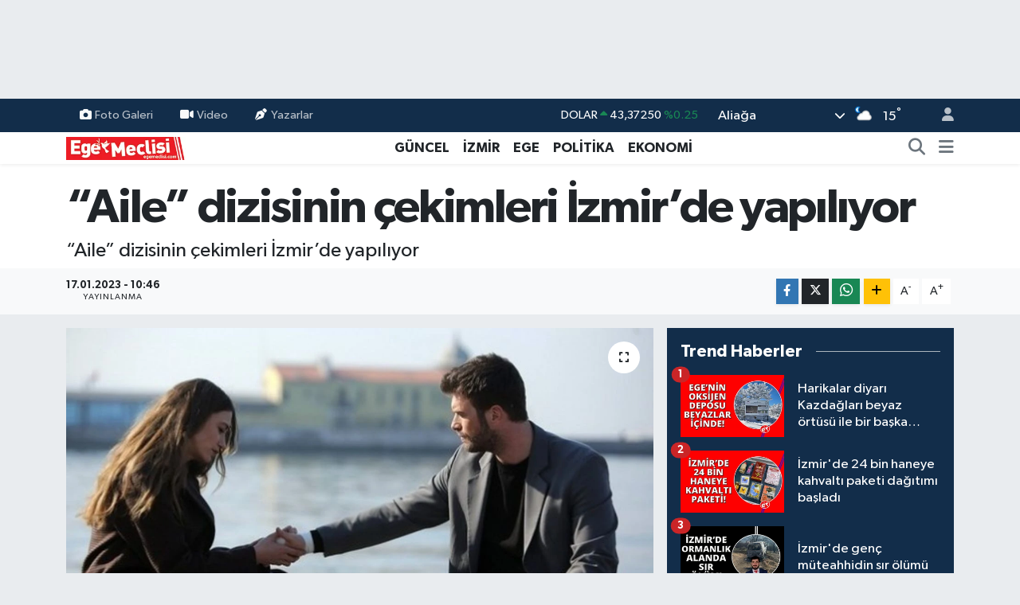

--- FILE ---
content_type: text/html; charset=UTF-8
request_url: https://www.egemeclisi.com/aile-dizisinin-cekimleri-izmirde-yapiliyor
body_size: 19017
content:
<!DOCTYPE html>
<html lang="tr" data-theme="flow">
<head>
<link rel="dns-prefetch" href="//www.egemeclisi.com">
<link rel="dns-prefetch" href="//egemeclisicom.teimg.com">
<link rel="dns-prefetch" href="//static.tebilisim.com">
<link rel="dns-prefetch" href="//www.googletagmanager.com">
<link rel="dns-prefetch" href="//www.facebook.com">
<link rel="dns-prefetch" href="//www.twitter.com">
<link rel="dns-prefetch" href="//www.instagram.com">
<link rel="dns-prefetch" href="//x.com">
<link rel="dns-prefetch" href="//api.whatsapp.com">
<link rel="dns-prefetch" href="//www.linkedin.com">
<link rel="dns-prefetch" href="//pinterest.com">
<link rel="dns-prefetch" href="//t.me">
<link rel="dns-prefetch" href="//facebook.com">
<link rel="dns-prefetch" href="//tebilisim.com">
<link rel="dns-prefetch" href="//twitter.com">

    <meta charset="utf-8">
<title>“Aile” dizisinin çekimleri İzmir’de yapılıyor - Ege Meclisi</title>
<meta name="description" content="“Aile” dizisinin çekimleri İzmir’de yapılıyor">
<link rel="canonical" href="https://www.egemeclisi.com/aile-dizisinin-cekimleri-izmirde-yapiliyor">
<meta name="viewport" content="width=device-width,initial-scale=1">
<meta name="X-UA-Compatible" content="IE=edge">
<meta name="robots" content="max-image-preview:large">
<meta name="theme-color" content="#122d4a">
<meta name="title" content="“Aile” dizisinin çekimleri İzmir’de yapılıyor">
<meta name="articleSection" content="news">
<meta name="datePublished" content="2023-01-17T10:46:52+03:00">
<meta name="dateModified" content="2023-01-17T10:46:52+03:00">
<meta name="articleAuthor" content="Haber Merkezi">
<meta name="author" content="Haber Merkezi">
<link rel="amphtml" href="https://www.egemeclisi.com/aile-dizisinin-cekimleri-izmirde-yapiliyor/amp">
<meta property="og:site_name" content="Ege Meclisi">
<meta property="og:title" content="“Aile” dizisinin çekimleri İzmir’de yapılıyor">
<meta property="og:description" content="“Aile” dizisinin çekimleri İzmir’de yapılıyor">
<meta property="og:url" content="https://www.egemeclisi.com/aile-dizisinin-cekimleri-izmirde-yapiliyor">
<meta property="og:image" content="https://egemeclisicom.teimg.com/egemeclisi-com/images/haberler/2023/01/aile_dizisinin_cekimleri_izmirde_yapiliyor_h137292_6bdb4.jpg">
<meta property="og:type" content="article">
<meta property="og:article:published_time" content="2023-01-17T10:46:52+03:00">
<meta property="og:article:modified_time" content="2023-01-17T10:46:52+03:00">
<meta name="twitter:card" content="summary_large_image">
<meta name="twitter:site" content="@Egemeclisi1">
<meta name="twitter:title" content="“Aile” dizisinin çekimleri İzmir’de yapılıyor">
<meta name="twitter:description" content="“Aile” dizisinin çekimleri İzmir’de yapılıyor">
<meta name="twitter:image" content="https://egemeclisicom.teimg.com/egemeclisi-com/images/haberler/2023/01/aile_dizisinin_cekimleri_izmirde_yapiliyor_h137292_6bdb4.jpg">
<meta name="twitter:url" content="https://www.egemeclisi.com/aile-dizisinin-cekimleri-izmirde-yapiliyor">
<link rel="shortcut icon" type="image/x-icon" href="https://egemeclisicom.teimg.com/egemeclisi-com/uploads/2025/09/f-u-v.png">
<link rel="manifest" href="https://www.egemeclisi.com/manifest.json?v=6.6.4" />
<link rel="preload" href="https://static.tebilisim.com/flow/assets/css/font-awesome/fa-solid-900.woff2" as="font" type="font/woff2" crossorigin />
<link rel="preload" href="https://static.tebilisim.com/flow/assets/css/font-awesome/fa-brands-400.woff2" as="font" type="font/woff2" crossorigin />
<link rel="preload" href="https://static.tebilisim.com/flow/assets/css/weather-icons/font/weathericons-regular-webfont.woff2" as="font" type="font/woff2" crossorigin />
<link rel="preload" href="https://static.tebilisim.com/flow/vendor/te/fonts/gibson/Gibson-Bold.woff2" as="font" type="font/woff2" crossorigin />
<link rel="preload" href="https://static.tebilisim.com/flow/vendor/te/fonts/gibson/Gibson-BoldItalic.woff2" as="font" type="font/woff2" crossorigin />
<link rel="preload" href="https://static.tebilisim.com/flow/vendor/te/fonts/gibson/Gibson-Italic.woff2" as="font" type="font/woff2" crossorigin />
<link rel="preload" href="https://static.tebilisim.com/flow/vendor/te/fonts/gibson/Gibson-Light.woff2" as="font" type="font/woff2" crossorigin />
<link rel="preload" href="https://static.tebilisim.com/flow/vendor/te/fonts/gibson/Gibson-LightItalic.woff2" as="font" type="font/woff2" crossorigin />
<link rel="preload" href="https://static.tebilisim.com/flow/vendor/te/fonts/gibson/Gibson-SemiBold.woff2" as="font" type="font/woff2" crossorigin />
<link rel="preload" href="https://static.tebilisim.com/flow/vendor/te/fonts/gibson/Gibson-SemiBoldItalic.woff2" as="font" type="font/woff2" crossorigin />
<link rel="preload" href="https://static.tebilisim.com/flow/vendor/te/fonts/gibson/Gibson.woff2" as="font" type="font/woff2" crossorigin />


<link rel="preload" as="style" href="https://static.tebilisim.com/flow/vendor/te/fonts/gibson.css?v=6.6.4">
<link rel="stylesheet" href="https://static.tebilisim.com/flow/vendor/te/fonts/gibson.css?v=6.6.4">

<style>:root {
        --te-link-color: #333;
        --te-link-hover-color: #000;
        --te-font: "Gibson";
        --te-secondary-font: "Gibson";
        --te-h1-font-size: 60px;
        --te-color: #122d4a;
        --te-hover-color: #194c82;
        --mm-ocd-width: 85%!important; /*  Mobil Menü Genişliği */
        --swiper-theme-color: var(--te-color)!important;
        --header-13-color: #ffc107;
    }</style><link rel="preload" as="style" href="https://static.tebilisim.com/flow/assets/vendor/bootstrap/css/bootstrap.min.css?v=6.6.4">
<link rel="stylesheet" href="https://static.tebilisim.com/flow/assets/vendor/bootstrap/css/bootstrap.min.css?v=6.6.4">
<link rel="preload" as="style" href="https://static.tebilisim.com/flow/assets/css/app6.6.4.min.css">
<link rel="stylesheet" href="https://static.tebilisim.com/flow/assets/css/app6.6.4.min.css">



<script type="application/ld+json">{"@context":"https:\/\/schema.org","@type":"WebSite","url":"https:\/\/www.egemeclisi.com","potentialAction":{"@type":"SearchAction","target":"https:\/\/www.egemeclisi.com\/arama?q={query}","query-input":"required name=query"}}</script>

<script type="application/ld+json">{"@context":"https:\/\/schema.org","@type":"NewsMediaOrganization","url":"https:\/\/www.egemeclisi.com","name":"Ege Meclisi","logo":"https:\/\/egemeclisicom.teimg.com\/egemeclisi-com\/uploads\/2023\/02\/egemeclisi-logo.png","sameAs":["https:\/\/www.facebook.com\/egemeclisihaber","https:\/\/www.twitter.com\/Egemeclisi1","https:\/\/www.instagram.com\/izmirhaberleri_egemeclisi"]}</script>

<script type="application/ld+json">{"@context":"https:\/\/schema.org","@graph":[{"@type":"SiteNavigationElement","name":"Ana Sayfa","url":"https:\/\/www.egemeclisi.com","@id":"https:\/\/www.egemeclisi.com"},{"@type":"SiteNavigationElement","name":"G\u00dcNCEL","url":"https:\/\/www.egemeclisi.com\/guncel","@id":"https:\/\/www.egemeclisi.com\/guncel"},{"@type":"SiteNavigationElement","name":"\u0130ZM\u0130R","url":"https:\/\/www.egemeclisi.com\/izmir","@id":"https:\/\/www.egemeclisi.com\/izmir"},{"@type":"SiteNavigationElement","name":"EGE","url":"https:\/\/www.egemeclisi.com\/ege","@id":"https:\/\/www.egemeclisi.com\/ege"},{"@type":"SiteNavigationElement","name":"POL\u0130T\u0130KA","url":"https:\/\/www.egemeclisi.com\/politika","@id":"https:\/\/www.egemeclisi.com\/politika"},{"@type":"SiteNavigationElement","name":"EKONOM\u0130","url":"https:\/\/www.egemeclisi.com\/ekonomi","@id":"https:\/\/www.egemeclisi.com\/ekonomi"},{"@type":"SiteNavigationElement","name":"SPOR","url":"https:\/\/www.egemeclisi.com\/spor","@id":"https:\/\/www.egemeclisi.com\/spor"},{"@type":"SiteNavigationElement","name":"TARIM","url":"https:\/\/www.egemeclisi.com\/yasam","@id":"https:\/\/www.egemeclisi.com\/yasam"},{"@type":"SiteNavigationElement","name":"Programlar","url":"https:\/\/www.egemeclisi.com\/programlar","@id":"https:\/\/www.egemeclisi.com\/programlar"},{"@type":"SiteNavigationElement","name":"\u00d6ZEL HABER","url":"https:\/\/www.egemeclisi.com\/ozel-haber","@id":"https:\/\/www.egemeclisi.com\/ozel-haber"},{"@type":"SiteNavigationElement","name":"K\u00fclt\u00fcr-Sanat","url":"https:\/\/www.egemeclisi.com\/kultur-sanat","@id":"https:\/\/www.egemeclisi.com\/kultur-sanat"},{"@type":"SiteNavigationElement","name":"\u0130leti\u015fim","url":"https:\/\/www.egemeclisi.com\/iletisim","@id":"https:\/\/www.egemeclisi.com\/iletisim"},{"@type":"SiteNavigationElement","name":"Gizlilik S\u00f6zle\u015fmesi","url":"https:\/\/www.egemeclisi.com\/gizlilik-sozlesmesi","@id":"https:\/\/www.egemeclisi.com\/gizlilik-sozlesmesi"},{"@type":"SiteNavigationElement","name":"Yazarlar","url":"https:\/\/www.egemeclisi.com\/yazarlar","@id":"https:\/\/www.egemeclisi.com\/yazarlar"},{"@type":"SiteNavigationElement","name":"Foto Galeri","url":"https:\/\/www.egemeclisi.com\/foto-galeri","@id":"https:\/\/www.egemeclisi.com\/foto-galeri"},{"@type":"SiteNavigationElement","name":"Video Galeri","url":"https:\/\/www.egemeclisi.com\/video","@id":"https:\/\/www.egemeclisi.com\/video"},{"@type":"SiteNavigationElement","name":"Biyografiler","url":"https:\/\/www.egemeclisi.com\/biyografi","@id":"https:\/\/www.egemeclisi.com\/biyografi"},{"@type":"SiteNavigationElement","name":"Firma Rehberi","url":"https:\/\/www.egemeclisi.com\/rehber","@id":"https:\/\/www.egemeclisi.com\/rehber"},{"@type":"SiteNavigationElement","name":"Seri \u0130lanlar","url":"https:\/\/www.egemeclisi.com\/ilan","@id":"https:\/\/www.egemeclisi.com\/ilan"},{"@type":"SiteNavigationElement","name":"Vefatlar","url":"https:\/\/www.egemeclisi.com\/vefat","@id":"https:\/\/www.egemeclisi.com\/vefat"},{"@type":"SiteNavigationElement","name":"R\u00f6portajlar","url":"https:\/\/www.egemeclisi.com\/roportaj","@id":"https:\/\/www.egemeclisi.com\/roportaj"},{"@type":"SiteNavigationElement","name":"Anketler","url":"https:\/\/www.egemeclisi.com\/anketler","@id":"https:\/\/www.egemeclisi.com\/anketler"},{"@type":"SiteNavigationElement","name":"Alia\u011fa Bug\u00fcn, Yar\u0131n ve 1 Haftal\u0131k Hava Durumu Tahmini","url":"https:\/\/www.egemeclisi.com\/aliaga-hava-durumu","@id":"https:\/\/www.egemeclisi.com\/aliaga-hava-durumu"},{"@type":"SiteNavigationElement","name":"Alia\u011fa Namaz Vakitleri","url":"https:\/\/www.egemeclisi.com\/aliaga-namaz-vakitleri","@id":"https:\/\/www.egemeclisi.com\/aliaga-namaz-vakitleri"},{"@type":"SiteNavigationElement","name":"Puan Durumu ve Fikst\u00fcr","url":"https:\/\/www.egemeclisi.com\/futbol\/st-super-lig-puan-durumu-ve-fikstur","@id":"https:\/\/www.egemeclisi.com\/futbol\/st-super-lig-puan-durumu-ve-fikstur"}]}</script>

<script type="application/ld+json">{"@context":"https:\/\/schema.org","@type":"BreadcrumbList","itemListElement":[{"@type":"ListItem","position":1,"item":{"@type":"Thing","@id":"https:\/\/www.egemeclisi.com","name":"Haberler"}}]}</script>
<script type="application/ld+json">{"@context":"https:\/\/schema.org","@type":"NewsArticle","headline":"\u201cAile\u201d dizisinin \u00e7ekimleri \u0130zmir\u2019de yap\u0131l\u0131yor","dateCreated":"2023-01-17T10:46:52+03:00","datePublished":"2023-01-17T10:46:52+03:00","dateModified":"2023-01-17T10:46:52+03:00","wordCount":465,"genre":"news","mainEntityOfPage":{"@type":"WebPage","@id":"https:\/\/www.egemeclisi.com\/aile-dizisinin-cekimleri-izmirde-yapiliyor"},"articleBody":"<p>Show TV\u2019de \u00f6n\u00fcm\u00fczdeki g\u00fcnlerde ba\u015flayacak Aile dizisinin \u00e7ekimleri, \u0130zmir Sinema Ofisi\u2019nin deste\u011fiyle Konak, Alsancak, \u00c7e\u015fme ve Gaziemir\u2019de yap\u0131ld\u0131. Senaristli\u011fini Hakan Bonomo'nun, y\u00f6netmenli\u011fini Ahmet Kat\u0131ks\u0131z\u2019\u0131n yapt\u0131\u011f\u0131 Ay Yap\u0131m imzal\u0131 dizinin oyuncu kadrosunda K\u0131van\u00e7 Tatl\u0131tu\u011f, Serenay Sar\u0131kaya, Nur S\u00fcrer, Nejat \u0130\u015fler ve Canan Erg\u00fcder gibi oyuncular yer al\u0131yor.<\/p>\r\n\r\n<p>\u0130zmir Sinema Ofisi, \u0130zmir B\u00fcy\u00fck\u015fehir Belediye Ba\u015fkan\u0131 Tun\u00e7 Soyer\u2019in \u0130zmir\u2019i sineman\u0131n ba\u015fkenti yapma hedefi do\u011frultusunda dizi ve sinema sekt\u00f6r\u00fcne destek vermeyi s\u00fcrd\u00fcr\u00fcyor. \u201cAile\u201d dizisinin \u00e7ekimleri, \u0130zmir B\u00fcy\u00fck\u015fehir Belediyesi\u2019nin de i\u00e7inde yer ald\u0131\u011f\u0131 \u0130zmir Vakf\u0131 \u00e7at\u0131s\u0131 alt\u0131ndaki \u0130zmir Sinema Ofisi\u2019nin deste\u011fiyle Konak, Alsancak, \u00c7e\u015fme ve Gaziemir\u2019de yap\u0131ld\u0131. \u00d6n\u00fcm\u00fczdeki g\u00fcnlerde Show TV\u2019de ba\u015flayacak dizi, \u0130zmir\u2019in birbirinden g\u00fczel mekanlar\u0131n\u0131 t\u00fcm T\u00fcrkiye ile bulu\u015fturacak.<br \/>\r\nDizide K\u0131van\u00e7 Tatl\u0131tu\u011f, Serenay Sar\u0131kaya, Nejat \u0130\u015fler, Canan Erg\u00fcder, Umutcan \u00dctebay, Y\u00fcsra Geyik, Ece Simge Yurdatapan, Levent \u00dclgen, Emel G\u00f6ksu ve Nur S\u00fcrer yer al\u0131yor. \u00d6zg\u00fcn senaryosu olan dizi Aslan'\u0131n (K\u0131van\u00e7 Tatl\u0131tu\u011f), psikolog Devin'le (Serenay Sar\u0131kaya) tan\u0131\u015fmas\u0131yla aile i\u00e7inde de\u011fi\u015fen dengeleri ve geli\u015fen olaylar\u0131 ele al\u0131yor.<\/p>\r\n\r\n<p><strong>\u0130zmir Sinema Ofisi ile her ge\u00e7en g\u00fcn sinema sekt\u00f6r\u00fcn\u00fcn ilgisi kente \u00e7ekiliyor<\/strong><br \/>\r\nBirbirinden \u00f6nemli oyunculara \u0130zmir Sinema Ofisi arac\u0131l\u0131\u011f\u0131yla ev sahipli\u011fi mutluluk duydu\u011funu dile getiren \u0130zmir B\u00fcy\u00fck\u015fehir Belediye Ba\u015fkan\u0131 Tun\u00e7 Soyer, \u201cY\u00f6netmen Ahmet Kat\u0131ks\u0131z\u2019\u0131n ve t\u00fcm dizi ekibinin \u0130zmir\u2019i tercih etmesi bizi memnun etti. Ba\u015fka film ve dizi projeleriyle de \u0130zmir\u2019in farkl\u0131 alanlar\u0131n\u0131 bulu\u015fturmak ve \u015fehrimizi her platformda tan\u0131tmak i\u00e7in \u00e7al\u0131\u015fmalar\u0131m\u0131za devam edece\u011fiz. Sinema ve dizi sekt\u00f6r\u00fc, \u0130zmir\u2019de canlanmas\u0131n\u0131 en \u00e7ok \u00f6nemsedi\u011fimiz sekt\u00f6rlerden biri. \u00c7\u00fcnk\u00fc sineman\u0131n \u0130zmir ile bulu\u015fmas\u0131 ayn\u0131 zamanda \u0130zmir\u2019in daha iyi tan\u0131nmas\u0131 ve \u015fehrin bu g\u00fcne kadar fark edilmemi\u015f de\u011ferlerinin, mekanlar\u0131n\u0131n ve biriktirdi\u011fi k\u00fclt\u00fcrel belle\u011fin daha \u00e7ok insanla bulu\u015fmas\u0131 anlam\u0131na geliyor\u201d dedi.<\/p>\r\n\r\n<p><strong>\u0130zmir Sinema Ofisi ayni katk\u0131lar\u0131 sinema sekt\u00f6r\u00fcyle bulu\u015fturuyor<\/strong><br \/>\r\n\u0130zmir Sinema Ofisi, \u0130zmir\u2019de \u00e7ekimi yap\u0131lan filmler i\u00e7in \u00e7ekim noktalar\u0131n\u0131n belirlenmesinden, lojistik yard\u0131mlara ve yard\u0131mc\u0131 oyuncular\u0131n bulunmas\u0131na kadar pek \u00e7ok alanda sinema sekt\u00f6r\u00fc i\u00e7in kolayla\u015ft\u0131r\u0131c\u0131l\u0131k yap\u0131yor. Ofis, \u0130zmir Vakf\u0131 \u00fcyelerinin ayni katk\u0131lar\u0131n\u0131 yap\u0131mc\u0131 ve y\u00f6netmenlerle bulu\u015fturarak \u0130zmir\u2019deki sinema ekosisteminin b\u00fcy\u00fcmesini sa\u011fl\u0131yor.<\/p>","description":"\u201cAile\u201d dizisinin \u00e7ekimleri \u0130zmir\u2019de yap\u0131l\u0131yor","inLanguage":"tr-TR","keywords":[],"image":{"@type":"ImageObject","url":"https:\/\/egemeclisicom.teimg.com\/crop\/1280x720\/egemeclisi-com\/images\/haberler\/2023\/01\/aile_dizisinin_cekimleri_izmirde_yapiliyor_h137292_6bdb4.jpg","width":"1280","height":"720","caption":"\u201cAile\u201d dizisinin \u00e7ekimleri \u0130zmir\u2019de yap\u0131l\u0131yor"},"publishingPrinciples":"https:\/\/www.egemeclisi.com\/gizlilik-sozlesmesi","isFamilyFriendly":"http:\/\/schema.org\/True","isAccessibleForFree":"http:\/\/schema.org\/True","publisher":{"@type":"Organization","name":"Ege Meclisi","image":"https:\/\/egemeclisicom.teimg.com\/egemeclisi-com\/uploads\/2023\/02\/egemeclisi-logo.png","logo":{"@type":"ImageObject","url":"https:\/\/egemeclisicom.teimg.com\/egemeclisi-com\/uploads\/2023\/02\/egemeclisi-logo.png","width":"640","height":"375"}},"author":{"@type":"Person","name":"Haber Merkezi","honorificPrefix":"","jobTitle":"","url":null}}</script>






<script async src="https://www.googletagmanager.com/gtag/js?id=G-R9HMYB6FCQ"></script>
<script>
  window.dataLayer = window.dataLayer || [];
  function gtag(){dataLayer.push(arguments);}
  gtag('js', new Date());

  gtag('config', 'G-R9HMYB6FCQ');
</script>






</head>




<body class="d-flex flex-column min-vh-100">

    <div id="ad_152" data-channel="152" data-advert="temedya" data-rotation="120" class="d-none d-sm-flex flex-column align-items-center justify-content-start text-center mx-auto overflow-hidden my-3" data-affix="0" style="width: 970px;height: 90px;" data-width="970" data-height="90"></div><div id="ad_152_mobile" data-channel="152" data-advert="temedya" data-rotation="120" class="d-flex d-sm-none flex-column align-items-center justify-content-start text-center mx-auto overflow-hidden my-3" data-affix="0" style="width: 300px;height: 50px;" data-width="300" data-height="50"></div>
    

    <header class="header-4">
    <div class="top-header d-none d-lg-block">
        <div class="container">
            <div class="d-flex justify-content-between align-items-center">

                <ul  class="top-menu nav small sticky-top">
        <li class="nav-item   ">
        <a href="/foto-galeri" class="nav-link pe-3" target="_self" title="Foto Galeri"><i class="fa fa-camera me-1 text-light mr-1"></i>Foto Galeri</a>
        
    </li>
        <li class="nav-item   ">
        <a href="/video" class="nav-link pe-3" target="_self" title="Video"><i class="fa fa-video me-1 text-light mr-1"></i>Video</a>
        
    </li>
        <li class="nav-item   ">
        <a href="/yazarlar" class="nav-link pe-3" target="_self" title="Yazarlar"><i class="fa fa-pen-nib me-1 text-light mr-1"></i>Yazarlar</a>
        
    </li>
    </ul>


                                    <div class="position-relative overflow-hidden ms-auto text-end" style="height: 36px;">
                        <!-- PİYASALAR -->
        <div class="newsticker mini small">
        <ul class="newsticker__list list-unstyled" data-header="4">
            <li class="newsticker__item col dolar">DOLAR
                <span class="text-success"><i class="fa fa-caret-up"></i></span>
                <span class="value">43,37250</span>
                <span class="text-success">%0.25</span>
            </li>
            <li class="newsticker__item col euro">EURO
                <span class="text-success"><i class="fa fa-caret-up"></i></span>
                <span class="value">51,32790</span>
                <span class="text-success">%0.73</span>
            </li>
            <li class="newsticker__item col euro">STERLİN
                <span class="text-success"><i class="fa fa-caret-up"></i></span>
                <span class="value">59,22610</span>
                <span class="text-success">%1.15</span>
            </li>
            <li class="newsticker__item col altin">G.ALTIN
                <span class="text-danger"><i class="fa fa-caret-down"></i></span>
                <span class="value">6945,51000</span>
                <span class="text-danger">%-0.02</span>
            </li>
            <li class="newsticker__item col bist">BİST100
                <span class="text-success"><i class="fa fa-caret-up"></i></span>
                <span class="value">12.993,00</span>
                <span class="text-success">%110</span>
            </li>
            <li class="newsticker__item col btc">BITCOIN
                <span class="text-danger"><i class="fa fa-caret-down"></i></span>
                <span class="value">89.213,40</span>
                <span class="text-danger">%-1.45</span>
            </li>
        </ul>
    </div>
    

                    </div>
                    <div class="d-flex justify-content-end align-items-center text-light ms-4 weather-widget mini">
                        <!-- HAVA DURUMU -->

<input type="hidden" name="widget_setting_weathercity" value="38.80078000,27.04375000" />

            <div class="weather d-none d-xl-block me-2" data-header="4">
            <div class="custom-selectbox text-white" onclick="toggleDropdown(this)" style="width: 100%">
    <div class="d-flex justify-content-between align-items-center">
        <span style="">Aliağa</span>
        <i class="fas fa-chevron-down" style="font-size: 14px"></i>
    </div>
    <ul class="bg-white text-dark overflow-widget" style="min-height: 100px; max-height: 300px">
                        <li>
            <a href="https://www.egemeclisi.com/izmir-aliaga-hava-durumu" title="Aliağa Hava Durumu" class="text-dark">
                Aliağa
            </a>
        </li>
                        <li>
            <a href="https://www.egemeclisi.com/izmir-balcova-hava-durumu" title="Balçova Hava Durumu" class="text-dark">
                Balçova
            </a>
        </li>
                        <li>
            <a href="https://www.egemeclisi.com/izmir-bayindir-hava-durumu" title="Bayındır Hava Durumu" class="text-dark">
                Bayındır
            </a>
        </li>
                        <li>
            <a href="https://www.egemeclisi.com/izmir-bayrakli-hava-durumu" title="Bayraklı Hava Durumu" class="text-dark">
                Bayraklı
            </a>
        </li>
                        <li>
            <a href="https://www.egemeclisi.com/izmir-bergama-hava-durumu" title="Bergama Hava Durumu" class="text-dark">
                Bergama
            </a>
        </li>
                        <li>
            <a href="https://www.egemeclisi.com/izmir-beydag-hava-durumu" title="Beydağ Hava Durumu" class="text-dark">
                Beydağ
            </a>
        </li>
                        <li>
            <a href="https://www.egemeclisi.com/izmir-bornova-hava-durumu" title="Bornova Hava Durumu" class="text-dark">
                Bornova
            </a>
        </li>
                        <li>
            <a href="https://www.egemeclisi.com/izmir-buca-hava-durumu" title="Buca Hava Durumu" class="text-dark">
                Buca
            </a>
        </li>
                        <li>
            <a href="https://www.egemeclisi.com/izmir-cesme-hava-durumu" title="Çeşme Hava Durumu" class="text-dark">
                Çeşme
            </a>
        </li>
                        <li>
            <a href="https://www.egemeclisi.com/izmir-cigli-hava-durumu" title="Çiğli Hava Durumu" class="text-dark">
                Çiğli
            </a>
        </li>
                        <li>
            <a href="https://www.egemeclisi.com/izmir-dikili-hava-durumu" title="Dikili Hava Durumu" class="text-dark">
                Dikili
            </a>
        </li>
                        <li>
            <a href="https://www.egemeclisi.com/izmir-foca-hava-durumu" title="Foça Hava Durumu" class="text-dark">
                Foça
            </a>
        </li>
                        <li>
            <a href="https://www.egemeclisi.com/izmir-gaziemir-hava-durumu" title="Gaziemir Hava Durumu" class="text-dark">
                Gaziemir
            </a>
        </li>
                        <li>
            <a href="https://www.egemeclisi.com/izmir-guzelbahce-hava-durumu" title="Güzelbahçe Hava Durumu" class="text-dark">
                Güzelbahçe
            </a>
        </li>
                        <li>
            <a href="https://www.egemeclisi.com/izmir-karabaglar-hava-durumu" title="Karabağlar Hava Durumu" class="text-dark">
                Karabağlar
            </a>
        </li>
                        <li>
            <a href="https://www.egemeclisi.com/izmir-karaburun-hava-durumu" title="Karaburun Hava Durumu" class="text-dark">
                Karaburun
            </a>
        </li>
                        <li>
            <a href="https://www.egemeclisi.com/izmir-karsiyaka-hava-durumu" title="Karşıyaka Hava Durumu" class="text-dark">
                Karşıyaka
            </a>
        </li>
                        <li>
            <a href="https://www.egemeclisi.com/izmir-kemalpasa-hava-durumu" title="Kemalpaşa Hava Durumu" class="text-dark">
                Kemalpaşa
            </a>
        </li>
                        <li>
            <a href="https://www.egemeclisi.com/izmir-kiraz-hava-durumu" title="Kiraz Hava Durumu" class="text-dark">
                Kiraz
            </a>
        </li>
                        <li>
            <a href="https://www.egemeclisi.com/izmir-kinik-hava-durumu" title="Kınık Hava Durumu" class="text-dark">
                Kınık
            </a>
        </li>
                        <li>
            <a href="https://www.egemeclisi.com/izmir-konak-hava-durumu" title="Konak Hava Durumu" class="text-dark">
                Konak
            </a>
        </li>
                        <li>
            <a href="https://www.egemeclisi.com/izmir-menderes-hava-durumu" title="Menderes Hava Durumu" class="text-dark">
                Menderes
            </a>
        </li>
                        <li>
            <a href="https://www.egemeclisi.com/izmir-menemen-hava-durumu" title="Menemen Hava Durumu" class="text-dark">
                Menemen
            </a>
        </li>
                        <li>
            <a href="https://www.egemeclisi.com/izmir-narlidere-hava-durumu" title="Narlıdere Hava Durumu" class="text-dark">
                Narlıdere
            </a>
        </li>
                        <li>
            <a href="https://www.egemeclisi.com/izmir-odemis-hava-durumu" title="Ödemiş Hava Durumu" class="text-dark">
                Ödemiş
            </a>
        </li>
                        <li>
            <a href="https://www.egemeclisi.com/izmir-seferihisar-hava-durumu" title="Seferihisar Hava Durumu" class="text-dark">
                Seferihisar
            </a>
        </li>
                        <li>
            <a href="https://www.egemeclisi.com/izmir-selcuk-hava-durumu" title="Selçuk Hava Durumu" class="text-dark">
                Selçuk
            </a>
        </li>
                        <li>
            <a href="https://www.egemeclisi.com/izmir-tire-hava-durumu" title="Tire Hava Durumu" class="text-dark">
                Tire
            </a>
        </li>
                        <li>
            <a href="https://www.egemeclisi.com/izmir-torbali-hava-durumu" title="Torbalı Hava Durumu" class="text-dark">
                Torbalı
            </a>
        </li>
                        <li>
            <a href="https://www.egemeclisi.com/izmir-urla-hava-durumu" title="Urla Hava Durumu" class="text-dark">
                Urla
            </a>
        </li>
            </ul>
</div>

        </div>
        <div class="d-none d-xl-block" data-header="4">
            <span class="lead me-2">
                <img src="//cdn.weatherapi.com/weather/64x64/night/116.png" class="condition" width="26" height="26" alt="15" />
            </span>
            <span class="degree text-white">15</span><sup class="text-white">°</sup>
        </div>
    
<div data-location='{"city":"TUXX0014"}' class="d-none"></div>


                    </div>
                                <ul class="nav ms-4">
                    <li class="nav-item ms-2"><a class="nav-link pe-0" href="/member/login" title="Üyelik Girişi" target="_blank"><i class="fa fa-user"></i></a></li>
                </ul>
            </div>
        </div>
    </div>
    <nav class="main-menu navbar navbar-expand-lg bg-white shadow-sm py-1">
        <div class="container">
            <div class="d-lg-none">
                <a href="#menu" title="Ana Menü"><i class="fa fa-bars fa-lg"></i></a>
            </div>
            <div>
                                <a class="navbar-brand me-0" href="/" title="Ege Meclisi">
                    <img src="https://egemeclisicom.teimg.com/egemeclisi-com/uploads/2023/02/egemeclisi-logo.png" alt="Ege Meclisi" width="150" height="40" class="light-mode img-fluid flow-logo">
<img src="https://egemeclisicom.teimg.com/egemeclisi-com/uploads/2023/02/egemeclisi-logo.png" alt="Ege Meclisi" width="150" height="40" class="dark-mode img-fluid flow-logo d-none">

                </a>
                            </div>
            <div class="d-none d-lg-block">
                <ul  class="nav fw-semibold">
        <li class="nav-item   ">
        <a href="/guncel" class="nav-link nav-link text-dark" target="_self" title="GÜNCEL">GÜNCEL</a>
        
    </li>
        <li class="nav-item   ">
        <a href="/izmir" class="nav-link nav-link text-dark" target="_self" title="İZMİR">İZMİR</a>
        
    </li>
        <li class="nav-item   ">
        <a href="/ege" class="nav-link nav-link text-dark" target="_self" title="EGE">EGE</a>
        
    </li>
        <li class="nav-item   ">
        <a href="/politika" class="nav-link nav-link text-dark" target="_self" title="POLİTİKA">POLİTİKA</a>
        
    </li>
        <li class="nav-item   ">
        <a href="/ekonomi" class="nav-link nav-link text-dark" target="_self" title="EKONOMİ">EKONOMİ</a>
        
    </li>
    </ul>

            </div>
            <ul class="navigation-menu nav d-flex align-items-center">
                <li class="nav-item">
                    <a href="/arama" class="nav-link" title="Ara">
                        <i class="fa fa-search fa-lg text-secondary"></i>
                    </a>
                </li>
                
                <li class="nav-item dropdown d-none d-lg-block position-static">
                    <a class="nav-link p-0 ms-2 text-secondary" data-bs-toggle="dropdown" href="#" aria-haspopup="true" aria-expanded="false" title="Ana Menü"><i class="fa fa-bars fa-lg"></i></a>
                    <div class="mega-menu dropdown-menu dropdown-menu-end text-capitalize shadow-lg border-0 rounded-0">

    <div class="row g-3 small p-3">

        
        <div class="col">
        <a href="/spor" class="d-block border-bottom  pb-2 mb-2" target="_self" title="SPOR">SPOR</a>
            <a href="/yasam" class="d-block border-bottom  pb-2 mb-2" target="_self" title="YAŞAM">YAŞAM</a>
            <a href="/roportajlar" class="d-block border-bottom  pb-2 mb-2" target="_self" title="RÖPORTAJLAR">RÖPORTAJLAR</a>
            <a href="/programlar" class="d-block border-bottom  pb-2 mb-2" target="_self" title="Programlar">Programlar</a>
            <a href="/ozel-haber" class="d-block border-bottom  pb-2 mb-2" target="_self" title="ÖZEL HABER">ÖZEL HABER</a>
        </div>


    </div>

    <div class="p-3 bg-light">
                <a class="me-3"
            href="https://www.facebook.com/egemeclisihaber" target="_blank" rel="nofollow noreferrer noopener"><i class="fab fa-facebook me-2 text-navy"></i> Facebook</a>
                        <a class="me-3"
            href="https://www.twitter.com/Egemeclisi1" target="_blank" rel="nofollow noreferrer noopener"><i class="fab fa-x-twitter "></i> Twitter</a>
                        <a class="me-3"
            href="https://www.instagram.com/izmirhaberleri_egemeclisi" target="_blank" rel="nofollow noreferrer noopener"><i class="fab fa-instagram me-2 text-magenta"></i> Instagram</a>
                                                                    </div>

    <div class="mega-menu-footer p-2 bg-te-color">
        <a class="dropdown-item text-white" href="/kunye" title="Künye"><i class="fa fa-id-card me-2"></i> Künye</a>
        <a class="dropdown-item text-white" href="/iletisim" title="İletişim"><i class="fa fa-envelope me-2"></i> İletişim</a>
        <a class="dropdown-item text-white" href="/rss-baglantilari" title="RSS Bağlantıları"><i class="fa fa-rss me-2"></i> RSS Bağlantıları</a>
        <a class="dropdown-item text-white" href="/member/login" title="Üyelik Girişi"><i class="fa fa-user me-2"></i> Üyelik Girişi</a>
    </div>


</div>

                </li>
            </ul>
        </div>
    </nav>
    <ul  class="mobile-categories d-lg-none list-inline bg-white">
        <li class="list-inline-item">
        <a href="/guncel" class="text-dark" target="_self" title="GÜNCEL">
                GÜNCEL
        </a>
    </li>
        <li class="list-inline-item">
        <a href="/izmir" class="text-dark" target="_self" title="İZMİR">
                İZMİR
        </a>
    </li>
        <li class="list-inline-item">
        <a href="/ege" class="text-dark" target="_self" title="EGE">
                EGE
        </a>
    </li>
        <li class="list-inline-item">
        <a href="/politika" class="text-dark" target="_self" title="POLİTİKA">
                POLİTİKA
        </a>
    </li>
        <li class="list-inline-item">
        <a href="/ekonomi" class="text-dark" target="_self" title="EKONOMİ">
                EKONOMİ
        </a>
    </li>
    </ul>


</header>






<main class="single overflow-hidden" style="min-height: 300px">

            
    
    <div class="infinite" data-show-advert="1">

    

    <div class="infinite-item d-block" data-id="137292" data-category-id="" data-reference="TE\Archive\Models\Archive" data-json-url="/service/json/featured-infinite.json">

        

        <div class="post-header pt-3 bg-white">

    <div class="container">

        
        
        <h1 class="h2 fw-bold text-lg-start headline my-2" itemprop="headline">“Aile” dizisinin çekimleri İzmir’de yapılıyor</h1>
        
        <h2 class="lead text-lg-start text-dark my-2 description" itemprop="description">“Aile” dizisinin çekimleri İzmir’de yapılıyor</h2>
        
        <div class="news-tags">
    </div>

    </div>

    <div class="bg-light py-1">
        <div class="container d-flex justify-content-between align-items-center">

            <div class="meta-author">
    
    <div class="box">
    <time class="fw-bold">17.01.2023 - 10:46</time>
    <span class="info">Yayınlanma</span>
</div>

    
    
    

</div>


            <div class="share-area justify-content-end align-items-center d-none d-lg-flex">

    <div class="mobile-share-button-container mb-2 d-block d-md-none">
    <button
        class="btn btn-primary btn-sm rounded-0 shadow-sm w-100"
        onclick="handleMobileShare(event, '“Aile” dizisinin çekimleri İzmir’de yapılıyor', 'https://www.egemeclisi.com/aile-dizisinin-cekimleri-izmirde-yapiliyor')"
        title="Paylaş"
    >
        <i class="fas fa-share-alt me-2"></i>Paylaş
    </button>
</div>

<div class="social-buttons-new d-none d-md-flex justify-content-between">
    <a
        href="https://www.facebook.com/sharer/sharer.php?u=https%3A%2F%2Fwww.egemeclisi.com%2Faile-dizisinin-cekimleri-izmirde-yapiliyor"
        onclick="initiateDesktopShare(event, 'facebook')"
        class="btn btn-primary btn-sm rounded-0 shadow-sm me-1"
        title="Facebook'ta Paylaş"
        data-platform="facebook"
        data-share-url="https://www.egemeclisi.com/aile-dizisinin-cekimleri-izmirde-yapiliyor"
        data-share-title="“Aile” dizisinin çekimleri İzmir’de yapılıyor"
        rel="noreferrer nofollow noopener external"
    >
        <i class="fab fa-facebook-f"></i>
    </a>

    <a
        href="https://x.com/intent/tweet?url=https%3A%2F%2Fwww.egemeclisi.com%2Faile-dizisinin-cekimleri-izmirde-yapiliyor&text=%E2%80%9CAile%E2%80%9D+dizisinin+%C3%A7ekimleri+%C4%B0zmir%E2%80%99de+yap%C4%B1l%C4%B1yor"
        onclick="initiateDesktopShare(event, 'twitter')"
        class="btn btn-dark btn-sm rounded-0 shadow-sm me-1"
        title="X'de Paylaş"
        data-platform="twitter"
        data-share-url="https://www.egemeclisi.com/aile-dizisinin-cekimleri-izmirde-yapiliyor"
        data-share-title="“Aile” dizisinin çekimleri İzmir’de yapılıyor"
        rel="noreferrer nofollow noopener external"
    >
        <i class="fab fa-x-twitter text-white"></i>
    </a>

    <a
        href="https://api.whatsapp.com/send?text=%E2%80%9CAile%E2%80%9D+dizisinin+%C3%A7ekimleri+%C4%B0zmir%E2%80%99de+yap%C4%B1l%C4%B1yor+-+https%3A%2F%2Fwww.egemeclisi.com%2Faile-dizisinin-cekimleri-izmirde-yapiliyor"
        onclick="initiateDesktopShare(event, 'whatsapp')"
        class="btn btn-success btn-sm rounded-0 btn-whatsapp shadow-sm me-1"
        title="Whatsapp'ta Paylaş"
        data-platform="whatsapp"
        data-share-url="https://www.egemeclisi.com/aile-dizisinin-cekimleri-izmirde-yapiliyor"
        data-share-title="“Aile” dizisinin çekimleri İzmir’de yapılıyor"
        rel="noreferrer nofollow noopener external"
    >
        <i class="fab fa-whatsapp fa-lg"></i>
    </a>

    <div class="dropdown">
        <button class="dropdownButton btn btn-sm rounded-0 btn-warning border-none shadow-sm me-1" type="button" data-bs-toggle="dropdown" name="socialDropdownButton" title="Daha Fazla">
            <i id="icon" class="fa fa-plus"></i>
        </button>

        <ul class="dropdown-menu dropdown-menu-end border-0 rounded-1 shadow">
            <li>
                <a
                    href="https://www.linkedin.com/sharing/share-offsite/?url=https%3A%2F%2Fwww.egemeclisi.com%2Faile-dizisinin-cekimleri-izmirde-yapiliyor"
                    class="dropdown-item"
                    onclick="initiateDesktopShare(event, 'linkedin')"
                    data-platform="linkedin"
                    data-share-url="https://www.egemeclisi.com/aile-dizisinin-cekimleri-izmirde-yapiliyor"
                    data-share-title="“Aile” dizisinin çekimleri İzmir’de yapılıyor"
                    rel="noreferrer nofollow noopener external"
                    title="Linkedin"
                >
                    <i class="fab fa-linkedin text-primary me-2"></i>Linkedin
                </a>
            </li>
            <li>
                <a
                    href="https://pinterest.com/pin/create/button/?url=https%3A%2F%2Fwww.egemeclisi.com%2Faile-dizisinin-cekimleri-izmirde-yapiliyor&description=%E2%80%9CAile%E2%80%9D+dizisinin+%C3%A7ekimleri+%C4%B0zmir%E2%80%99de+yap%C4%B1l%C4%B1yor&media="
                    class="dropdown-item"
                    onclick="initiateDesktopShare(event, 'pinterest')"
                    data-platform="pinterest"
                    data-share-url="https://www.egemeclisi.com/aile-dizisinin-cekimleri-izmirde-yapiliyor"
                    data-share-title="“Aile” dizisinin çekimleri İzmir’de yapılıyor"
                    rel="noreferrer nofollow noopener external"
                    title="Pinterest"
                >
                    <i class="fab fa-pinterest text-danger me-2"></i>Pinterest
                </a>
            </li>
            <li>
                <a
                    href="https://t.me/share/url?url=https%3A%2F%2Fwww.egemeclisi.com%2Faile-dizisinin-cekimleri-izmirde-yapiliyor&text=%E2%80%9CAile%E2%80%9D+dizisinin+%C3%A7ekimleri+%C4%B0zmir%E2%80%99de+yap%C4%B1l%C4%B1yor"
                    class="dropdown-item"
                    onclick="initiateDesktopShare(event, 'telegram')"
                    data-platform="telegram"
                    data-share-url="https://www.egemeclisi.com/aile-dizisinin-cekimleri-izmirde-yapiliyor"
                    data-share-title="“Aile” dizisinin çekimleri İzmir’de yapılıyor"
                    rel="noreferrer nofollow noopener external"
                    title="Telegram"
                >
                    <i class="fab fa-telegram-plane text-primary me-2"></i>Telegram
                </a>
            </li>
            <li class="border-0">
                <a class="dropdown-item" href="javascript:void(0)" onclick="printContent(event)" title="Yazdır">
                    <i class="fas fa-print text-dark me-2"></i>
                    Yazdır
                </a>
            </li>
            <li class="border-0">
                <a class="dropdown-item" href="javascript:void(0)" onclick="copyURL(event, 'https://www.egemeclisi.com/aile-dizisinin-cekimleri-izmirde-yapiliyor')" rel="noreferrer nofollow noopener external" title="Bağlantıyı Kopyala">
                    <i class="fas fa-link text-dark me-2"></i>
                    Kopyala
                </a>
            </li>
        </ul>
    </div>
</div>

<script>
    var shareableModelId = 137292;
    var shareableModelClass = 'TE\\Archive\\Models\\Archive';

    function shareCount(id, model, platform, url) {
        fetch("https://www.egemeclisi.com/sharecount", {
            method: 'POST',
            headers: {
                'Content-Type': 'application/json',
                'X-CSRF-TOKEN': document.querySelector('meta[name="csrf-token"]')?.getAttribute('content')
            },
            body: JSON.stringify({ id, model, platform, url })
        }).catch(err => console.error('Share count fetch error:', err));
    }

    function goSharePopup(url, title, width = 600, height = 400) {
        const left = (screen.width - width) / 2;
        const top = (screen.height - height) / 2;
        window.open(
            url,
            title,
            `width=${width},height=${height},left=${left},top=${top},resizable=yes,scrollbars=yes`
        );
    }

    async function handleMobileShare(event, title, url) {
        event.preventDefault();

        if (shareableModelId && shareableModelClass) {
            shareCount(shareableModelId, shareableModelClass, 'native_mobile_share', url);
        }

        const isAndroidWebView = navigator.userAgent.includes('Android') && !navigator.share;

        if (isAndroidWebView) {
            window.location.href = 'androidshare://paylas?title=' + encodeURIComponent(title) + '&url=' + encodeURIComponent(url);
            return;
        }

        if (navigator.share) {
            try {
                await navigator.share({ title: title, url: url });
            } catch (error) {
                if (error.name !== 'AbortError') {
                    console.error('Web Share API failed:', error);
                }
            }
        } else {
            alert("Bu cihaz paylaşımı desteklemiyor.");
        }
    }

    function initiateDesktopShare(event, platformOverride = null) {
        event.preventDefault();
        const anchor = event.currentTarget;
        const platform = platformOverride || anchor.dataset.platform;
        const webShareUrl = anchor.href;
        const contentUrl = anchor.dataset.shareUrl || webShareUrl;

        if (shareableModelId && shareableModelClass && platform) {
            shareCount(shareableModelId, shareableModelClass, platform, contentUrl);
        }

        goSharePopup(webShareUrl, platform ? platform.charAt(0).toUpperCase() + platform.slice(1) : "Share");
    }

    function copyURL(event, urlToCopy) {
        event.preventDefault();
        navigator.clipboard.writeText(urlToCopy).then(() => {
            alert('Bağlantı panoya kopyalandı!');
        }).catch(err => {
            console.error('Could not copy text: ', err);
            try {
                const textArea = document.createElement("textarea");
                textArea.value = urlToCopy;
                textArea.style.position = "fixed";
                document.body.appendChild(textArea);
                textArea.focus();
                textArea.select();
                document.execCommand('copy');
                document.body.removeChild(textArea);
                alert('Bağlantı panoya kopyalandı!');
            } catch (fallbackErr) {
                console.error('Fallback copy failed:', fallbackErr);
            }
        });
    }

    function printContent(event) {
        event.preventDefault();

        const triggerElement = event.currentTarget;
        const contextContainer = triggerElement.closest('.infinite-item') || document;

        const header      = contextContainer.querySelector('.post-header');
        const media       = contextContainer.querySelector('.news-section .col-lg-8 .inner, .news-section .col-lg-8 .ratio, .news-section .col-lg-8 iframe');
        const articleBody = contextContainer.querySelector('.article-text');

        if (!header && !media && !articleBody) {
            window.print();
            return;
        }

        let printHtml = '';
        
        if (header) {
            const titleEl = header.querySelector('h1');
            const descEl  = header.querySelector('.description, h2.lead');

            let cleanHeaderHtml = '<div class="printed-header">';
            if (titleEl) cleanHeaderHtml += titleEl.outerHTML;
            if (descEl)  cleanHeaderHtml += descEl.outerHTML;
            cleanHeaderHtml += '</div>';

            printHtml += cleanHeaderHtml;
        }

        if (media) {
            printHtml += media.outerHTML;
        }

        if (articleBody) {
            const articleClone = articleBody.cloneNode(true);
            articleClone.querySelectorAll('.post-flash').forEach(function (el) {
                el.parentNode.removeChild(el);
            });
            printHtml += articleClone.outerHTML;
        }
        const iframe = document.createElement('iframe');
        iframe.style.position = 'fixed';
        iframe.style.right = '0';
        iframe.style.bottom = '0';
        iframe.style.width = '0';
        iframe.style.height = '0';
        iframe.style.border = '0';
        document.body.appendChild(iframe);

        const frameWindow = iframe.contentWindow || iframe;
        const title = document.title || 'Yazdır';
        const headStyles = Array.from(document.querySelectorAll('link[rel="stylesheet"], style'))
            .map(el => el.outerHTML)
            .join('');

        iframe.onload = function () {
            try {
                frameWindow.focus();
                frameWindow.print();
            } finally {
                setTimeout(function () {
                    document.body.removeChild(iframe);
                }, 1000);
            }
        };

        const doc = frameWindow.document;
        doc.open();
        doc.write(`
            <!doctype html>
            <html lang="tr">
                <head>
<link rel="dns-prefetch" href="//www.egemeclisi.com">
<link rel="dns-prefetch" href="//egemeclisicom.teimg.com">
<link rel="dns-prefetch" href="//static.tebilisim.com">
<link rel="dns-prefetch" href="//www.googletagmanager.com">
<link rel="dns-prefetch" href="//www.facebook.com">
<link rel="dns-prefetch" href="//www.twitter.com">
<link rel="dns-prefetch" href="//www.instagram.com">
<link rel="dns-prefetch" href="//x.com">
<link rel="dns-prefetch" href="//api.whatsapp.com">
<link rel="dns-prefetch" href="//www.linkedin.com">
<link rel="dns-prefetch" href="//pinterest.com">
<link rel="dns-prefetch" href="//t.me">
<link rel="dns-prefetch" href="//facebook.com">
<link rel="dns-prefetch" href="//tebilisim.com">
<link rel="dns-prefetch" href="//twitter.com">
                    <meta charset="utf-8">
                    <title>${title}</title>
                    ${headStyles}
                    <style>
                        html, body {
                            margin: 0;
                            padding: 0;
                            background: #ffffff;
                        }
                        .printed-article {
                            margin: 0;
                            padding: 20px;
                            box-shadow: none;
                            background: #ffffff;
                        }
                    </style>
                </head>
                <body>
                    <div class="printed-article">
                        ${printHtml}
                    </div>
                </body>
            </html>
        `);
        doc.close();
    }

    var dropdownButton = document.querySelector('.dropdownButton');
    if (dropdownButton) {
        var icon = dropdownButton.querySelector('#icon');
        var parentDropdown = dropdownButton.closest('.dropdown');
        if (parentDropdown && icon) {
            parentDropdown.addEventListener('show.bs.dropdown', function () {
                icon.classList.remove('fa-plus');
                icon.classList.add('fa-minus');
            });
            parentDropdown.addEventListener('hide.bs.dropdown', function () {
                icon.classList.remove('fa-minus');
                icon.classList.add('fa-plus');
            });
        }
    }
</script>

    
        
            <a href="#" title="Metin boyutunu küçült" class="te-textDown btn btn-sm btn-white rounded-0 me-1">A<sup>-</sup></a>
            <a href="#" title="Metin boyutunu büyüt" class="te-textUp btn btn-sm btn-white rounded-0 me-1">A<sup>+</sup></a>

            
        

    
</div>



        </div>


    </div>


</div>




        <div class="container g-0 g-sm-4">

            <div class="news-section overflow-hidden mt-lg-3">
                <div class="row g-3">
                    <div class="col-lg-8">

                        <div class="inner">
    <a href="https://egemeclisicom.teimg.com/crop/1280x720/egemeclisi-com/images/haberler/2023/01/aile_dizisinin_cekimleri_izmirde_yapiliyor_h137292_6bdb4.jpg" class="position-relative d-block" data-fancybox>
                        <div class="zoom-in-out m-3">
            <i class="fa fa-expand" style="font-size: 14px"></i>
        </div>
        <img class="img-fluid" src="https://egemeclisicom.teimg.com/crop/1280x720/egemeclisi-com/images/haberler/2023/01/aile_dizisinin_cekimleri_izmirde_yapiliyor_h137292_6bdb4.jpg" alt="“Aile” dizisinin çekimleri İzmir’de yapılıyor" width="860" height="504" loading="eager" fetchpriority="high" decoding="async" style="width:100%; aspect-ratio: 860 / 504;" />
            </a>
</div>





                        <div class="d-flex d-lg-none justify-content-between align-items-center p-2">

    <div class="mobile-share-button-container mb-2 d-block d-md-none">
    <button
        class="btn btn-primary btn-sm rounded-0 shadow-sm w-100"
        onclick="handleMobileShare(event, '“Aile” dizisinin çekimleri İzmir’de yapılıyor', 'https://www.egemeclisi.com/aile-dizisinin-cekimleri-izmirde-yapiliyor')"
        title="Paylaş"
    >
        <i class="fas fa-share-alt me-2"></i>Paylaş
    </button>
</div>

<div class="social-buttons-new d-none d-md-flex justify-content-between">
    <a
        href="https://www.facebook.com/sharer/sharer.php?u=https%3A%2F%2Fwww.egemeclisi.com%2Faile-dizisinin-cekimleri-izmirde-yapiliyor"
        onclick="initiateDesktopShare(event, 'facebook')"
        class="btn btn-primary btn-sm rounded-0 shadow-sm me-1"
        title="Facebook'ta Paylaş"
        data-platform="facebook"
        data-share-url="https://www.egemeclisi.com/aile-dizisinin-cekimleri-izmirde-yapiliyor"
        data-share-title="“Aile” dizisinin çekimleri İzmir’de yapılıyor"
        rel="noreferrer nofollow noopener external"
    >
        <i class="fab fa-facebook-f"></i>
    </a>

    <a
        href="https://x.com/intent/tweet?url=https%3A%2F%2Fwww.egemeclisi.com%2Faile-dizisinin-cekimleri-izmirde-yapiliyor&text=%E2%80%9CAile%E2%80%9D+dizisinin+%C3%A7ekimleri+%C4%B0zmir%E2%80%99de+yap%C4%B1l%C4%B1yor"
        onclick="initiateDesktopShare(event, 'twitter')"
        class="btn btn-dark btn-sm rounded-0 shadow-sm me-1"
        title="X'de Paylaş"
        data-platform="twitter"
        data-share-url="https://www.egemeclisi.com/aile-dizisinin-cekimleri-izmirde-yapiliyor"
        data-share-title="“Aile” dizisinin çekimleri İzmir’de yapılıyor"
        rel="noreferrer nofollow noopener external"
    >
        <i class="fab fa-x-twitter text-white"></i>
    </a>

    <a
        href="https://api.whatsapp.com/send?text=%E2%80%9CAile%E2%80%9D+dizisinin+%C3%A7ekimleri+%C4%B0zmir%E2%80%99de+yap%C4%B1l%C4%B1yor+-+https%3A%2F%2Fwww.egemeclisi.com%2Faile-dizisinin-cekimleri-izmirde-yapiliyor"
        onclick="initiateDesktopShare(event, 'whatsapp')"
        class="btn btn-success btn-sm rounded-0 btn-whatsapp shadow-sm me-1"
        title="Whatsapp'ta Paylaş"
        data-platform="whatsapp"
        data-share-url="https://www.egemeclisi.com/aile-dizisinin-cekimleri-izmirde-yapiliyor"
        data-share-title="“Aile” dizisinin çekimleri İzmir’de yapılıyor"
        rel="noreferrer nofollow noopener external"
    >
        <i class="fab fa-whatsapp fa-lg"></i>
    </a>

    <div class="dropdown">
        <button class="dropdownButton btn btn-sm rounded-0 btn-warning border-none shadow-sm me-1" type="button" data-bs-toggle="dropdown" name="socialDropdownButton" title="Daha Fazla">
            <i id="icon" class="fa fa-plus"></i>
        </button>

        <ul class="dropdown-menu dropdown-menu-end border-0 rounded-1 shadow">
            <li>
                <a
                    href="https://www.linkedin.com/sharing/share-offsite/?url=https%3A%2F%2Fwww.egemeclisi.com%2Faile-dizisinin-cekimleri-izmirde-yapiliyor"
                    class="dropdown-item"
                    onclick="initiateDesktopShare(event, 'linkedin')"
                    data-platform="linkedin"
                    data-share-url="https://www.egemeclisi.com/aile-dizisinin-cekimleri-izmirde-yapiliyor"
                    data-share-title="“Aile” dizisinin çekimleri İzmir’de yapılıyor"
                    rel="noreferrer nofollow noopener external"
                    title="Linkedin"
                >
                    <i class="fab fa-linkedin text-primary me-2"></i>Linkedin
                </a>
            </li>
            <li>
                <a
                    href="https://pinterest.com/pin/create/button/?url=https%3A%2F%2Fwww.egemeclisi.com%2Faile-dizisinin-cekimleri-izmirde-yapiliyor&description=%E2%80%9CAile%E2%80%9D+dizisinin+%C3%A7ekimleri+%C4%B0zmir%E2%80%99de+yap%C4%B1l%C4%B1yor&media="
                    class="dropdown-item"
                    onclick="initiateDesktopShare(event, 'pinterest')"
                    data-platform="pinterest"
                    data-share-url="https://www.egemeclisi.com/aile-dizisinin-cekimleri-izmirde-yapiliyor"
                    data-share-title="“Aile” dizisinin çekimleri İzmir’de yapılıyor"
                    rel="noreferrer nofollow noopener external"
                    title="Pinterest"
                >
                    <i class="fab fa-pinterest text-danger me-2"></i>Pinterest
                </a>
            </li>
            <li>
                <a
                    href="https://t.me/share/url?url=https%3A%2F%2Fwww.egemeclisi.com%2Faile-dizisinin-cekimleri-izmirde-yapiliyor&text=%E2%80%9CAile%E2%80%9D+dizisinin+%C3%A7ekimleri+%C4%B0zmir%E2%80%99de+yap%C4%B1l%C4%B1yor"
                    class="dropdown-item"
                    onclick="initiateDesktopShare(event, 'telegram')"
                    data-platform="telegram"
                    data-share-url="https://www.egemeclisi.com/aile-dizisinin-cekimleri-izmirde-yapiliyor"
                    data-share-title="“Aile” dizisinin çekimleri İzmir’de yapılıyor"
                    rel="noreferrer nofollow noopener external"
                    title="Telegram"
                >
                    <i class="fab fa-telegram-plane text-primary me-2"></i>Telegram
                </a>
            </li>
            <li class="border-0">
                <a class="dropdown-item" href="javascript:void(0)" onclick="printContent(event)" title="Yazdır">
                    <i class="fas fa-print text-dark me-2"></i>
                    Yazdır
                </a>
            </li>
            <li class="border-0">
                <a class="dropdown-item" href="javascript:void(0)" onclick="copyURL(event, 'https://www.egemeclisi.com/aile-dizisinin-cekimleri-izmirde-yapiliyor')" rel="noreferrer nofollow noopener external" title="Bağlantıyı Kopyala">
                    <i class="fas fa-link text-dark me-2"></i>
                    Kopyala
                </a>
            </li>
        </ul>
    </div>
</div>

<script>
    var shareableModelId = 137292;
    var shareableModelClass = 'TE\\Archive\\Models\\Archive';

    function shareCount(id, model, platform, url) {
        fetch("https://www.egemeclisi.com/sharecount", {
            method: 'POST',
            headers: {
                'Content-Type': 'application/json',
                'X-CSRF-TOKEN': document.querySelector('meta[name="csrf-token"]')?.getAttribute('content')
            },
            body: JSON.stringify({ id, model, platform, url })
        }).catch(err => console.error('Share count fetch error:', err));
    }

    function goSharePopup(url, title, width = 600, height = 400) {
        const left = (screen.width - width) / 2;
        const top = (screen.height - height) / 2;
        window.open(
            url,
            title,
            `width=${width},height=${height},left=${left},top=${top},resizable=yes,scrollbars=yes`
        );
    }

    async function handleMobileShare(event, title, url) {
        event.preventDefault();

        if (shareableModelId && shareableModelClass) {
            shareCount(shareableModelId, shareableModelClass, 'native_mobile_share', url);
        }

        const isAndroidWebView = navigator.userAgent.includes('Android') && !navigator.share;

        if (isAndroidWebView) {
            window.location.href = 'androidshare://paylas?title=' + encodeURIComponent(title) + '&url=' + encodeURIComponent(url);
            return;
        }

        if (navigator.share) {
            try {
                await navigator.share({ title: title, url: url });
            } catch (error) {
                if (error.name !== 'AbortError') {
                    console.error('Web Share API failed:', error);
                }
            }
        } else {
            alert("Bu cihaz paylaşımı desteklemiyor.");
        }
    }

    function initiateDesktopShare(event, platformOverride = null) {
        event.preventDefault();
        const anchor = event.currentTarget;
        const platform = platformOverride || anchor.dataset.platform;
        const webShareUrl = anchor.href;
        const contentUrl = anchor.dataset.shareUrl || webShareUrl;

        if (shareableModelId && shareableModelClass && platform) {
            shareCount(shareableModelId, shareableModelClass, platform, contentUrl);
        }

        goSharePopup(webShareUrl, platform ? platform.charAt(0).toUpperCase() + platform.slice(1) : "Share");
    }

    function copyURL(event, urlToCopy) {
        event.preventDefault();
        navigator.clipboard.writeText(urlToCopy).then(() => {
            alert('Bağlantı panoya kopyalandı!');
        }).catch(err => {
            console.error('Could not copy text: ', err);
            try {
                const textArea = document.createElement("textarea");
                textArea.value = urlToCopy;
                textArea.style.position = "fixed";
                document.body.appendChild(textArea);
                textArea.focus();
                textArea.select();
                document.execCommand('copy');
                document.body.removeChild(textArea);
                alert('Bağlantı panoya kopyalandı!');
            } catch (fallbackErr) {
                console.error('Fallback copy failed:', fallbackErr);
            }
        });
    }

    function printContent(event) {
        event.preventDefault();

        const triggerElement = event.currentTarget;
        const contextContainer = triggerElement.closest('.infinite-item') || document;

        const header      = contextContainer.querySelector('.post-header');
        const media       = contextContainer.querySelector('.news-section .col-lg-8 .inner, .news-section .col-lg-8 .ratio, .news-section .col-lg-8 iframe');
        const articleBody = contextContainer.querySelector('.article-text');

        if (!header && !media && !articleBody) {
            window.print();
            return;
        }

        let printHtml = '';
        
        if (header) {
            const titleEl = header.querySelector('h1');
            const descEl  = header.querySelector('.description, h2.lead');

            let cleanHeaderHtml = '<div class="printed-header">';
            if (titleEl) cleanHeaderHtml += titleEl.outerHTML;
            if (descEl)  cleanHeaderHtml += descEl.outerHTML;
            cleanHeaderHtml += '</div>';

            printHtml += cleanHeaderHtml;
        }

        if (media) {
            printHtml += media.outerHTML;
        }

        if (articleBody) {
            const articleClone = articleBody.cloneNode(true);
            articleClone.querySelectorAll('.post-flash').forEach(function (el) {
                el.parentNode.removeChild(el);
            });
            printHtml += articleClone.outerHTML;
        }
        const iframe = document.createElement('iframe');
        iframe.style.position = 'fixed';
        iframe.style.right = '0';
        iframe.style.bottom = '0';
        iframe.style.width = '0';
        iframe.style.height = '0';
        iframe.style.border = '0';
        document.body.appendChild(iframe);

        const frameWindow = iframe.contentWindow || iframe;
        const title = document.title || 'Yazdır';
        const headStyles = Array.from(document.querySelectorAll('link[rel="stylesheet"], style'))
            .map(el => el.outerHTML)
            .join('');

        iframe.onload = function () {
            try {
                frameWindow.focus();
                frameWindow.print();
            } finally {
                setTimeout(function () {
                    document.body.removeChild(iframe);
                }, 1000);
            }
        };

        const doc = frameWindow.document;
        doc.open();
        doc.write(`
            <!doctype html>
            <html lang="tr">
                <head>
<link rel="dns-prefetch" href="//www.egemeclisi.com">
<link rel="dns-prefetch" href="//egemeclisicom.teimg.com">
<link rel="dns-prefetch" href="//static.tebilisim.com">
<link rel="dns-prefetch" href="//www.googletagmanager.com">
<link rel="dns-prefetch" href="//www.facebook.com">
<link rel="dns-prefetch" href="//www.twitter.com">
<link rel="dns-prefetch" href="//www.instagram.com">
<link rel="dns-prefetch" href="//x.com">
<link rel="dns-prefetch" href="//api.whatsapp.com">
<link rel="dns-prefetch" href="//www.linkedin.com">
<link rel="dns-prefetch" href="//pinterest.com">
<link rel="dns-prefetch" href="//t.me">
<link rel="dns-prefetch" href="//facebook.com">
<link rel="dns-prefetch" href="//tebilisim.com">
<link rel="dns-prefetch" href="//twitter.com">
                    <meta charset="utf-8">
                    <title>${title}</title>
                    ${headStyles}
                    <style>
                        html, body {
                            margin: 0;
                            padding: 0;
                            background: #ffffff;
                        }
                        .printed-article {
                            margin: 0;
                            padding: 20px;
                            box-shadow: none;
                            background: #ffffff;
                        }
                    </style>
                </head>
                <body>
                    <div class="printed-article">
                        ${printHtml}
                    </div>
                </body>
            </html>
        `);
        doc.close();
    }

    var dropdownButton = document.querySelector('.dropdownButton');
    if (dropdownButton) {
        var icon = dropdownButton.querySelector('#icon');
        var parentDropdown = dropdownButton.closest('.dropdown');
        if (parentDropdown && icon) {
            parentDropdown.addEventListener('show.bs.dropdown', function () {
                icon.classList.remove('fa-plus');
                icon.classList.add('fa-minus');
            });
            parentDropdown.addEventListener('hide.bs.dropdown', function () {
                icon.classList.remove('fa-minus');
                icon.classList.add('fa-plus');
            });
        }
    }
</script>

    
        
        <div class="google-news share-are text-end">

            <a href="#" title="Metin boyutunu küçült" class="te-textDown btn btn-sm btn-white rounded-0 me-1">A<sup>-</sup></a>
            <a href="#" title="Metin boyutunu büyüt" class="te-textUp btn btn-sm btn-white rounded-0 me-1">A<sup>+</sup></a>

            
        </div>
        

    
</div>


                        <div class="card border-0 rounded-0 mb-3">
                            <div class="article-text container-padding" data-text-id="137292" property="articleBody">
                                
                                <p>Show TV’de önümüzdeki günlerde başlayacak Aile dizisinin çekimleri, İzmir Sinema Ofisi’nin desteğiyle Konak, Alsancak, Çeşme ve Gaziemir’de yapıldı. Senaristliğini Hakan Bonomo'nun, yönetmenliğini Ahmet Katıksız’ın yaptığı Ay Yapım imzalı dizinin oyuncu kadrosunda Kıvanç Tatlıtuğ, Serenay Sarıkaya, Nur Sürer, Nejat İşler ve Canan Ergüder gibi oyuncular yer alıyor.</p>

<p>İzmir Sinema Ofisi, İzmir Büyükşehir Belediye Başkanı Tunç Soyer’in İzmir’i sinemanın başkenti yapma hedefi doğrultusunda dizi ve sinema sektörüne destek vermeyi sürdürüyor. “Aile” dizisinin çekimleri, İzmir Büyükşehir Belediyesi’nin de içinde yer aldığı İzmir Vakfı çatısı altındaki İzmir Sinema Ofisi’nin desteğiyle Konak, Alsancak, Çeşme ve Gaziemir’de yapıldı. Önümüzdeki günlerde Show TV’de başlayacak dizi, İzmir’in birbirinden güzel mekanlarını tüm Türkiye ile buluşturacak.<br />
Dizide Kıvanç Tatlıtuğ, Serenay Sarıkaya, Nejat İşler, Canan Ergüder, Umutcan Ütebay, Yüsra Geyik, Ece Simge Yurdatapan, Levent Ülgen, Emel Göksu ve Nur Sürer yer alıyor. Özgün senaryosu olan dizi Aslan'ın (Kıvanç Tatlıtuğ), psikolog Devin'le (Serenay Sarıkaya) tanışmasıyla aile içinde değişen dengeleri ve gelişen olayları ele alıyor.</p>

<p><strong>İzmir Sinema Ofisi ile her geçen gün sinema sektörünün ilgisi kente çekiliyor</strong><br />
Birbirinden önemli oyunculara İzmir Sinema Ofisi aracılığıyla ev sahipliği mutluluk duyduğunu dile getiren İzmir Büyükşehir Belediye Başkanı Tunç Soyer, “Yönetmen Ahmet Katıksız’ın ve tüm dizi ekibinin İzmir’i tercih etmesi bizi memnun etti. Başka film ve dizi projeleriyle de İzmir’in farklı alanlarını buluşturmak ve şehrimizi her platformda tanıtmak için çalışmalarımıza devam edeceğiz. Sinema ve dizi sektörü, İzmir’de canlanmasını en çok önemsediğimiz sektörlerden biri. Çünkü sinemanın İzmir ile buluşması aynı zamanda İzmir’in daha iyi tanınması ve şehrin bu güne kadar fark edilmemiş değerlerinin, mekanlarının ve biriktirdiği kültürel belleğin daha çok insanla buluşması anlamına geliyor” dedi.</p>

<p><strong>İzmir Sinema Ofisi ayni katkıları sinema sektörüyle buluşturuyor</strong><br />
İzmir Sinema Ofisi, İzmir’de çekimi yapılan filmler için çekim noktalarının belirlenmesinden, lojistik yardımlara ve yardımcı oyuncuların bulunmasına kadar pek çok alanda sinema sektörü için kolaylaştırıcılık yapıyor. Ofis, İzmir Vakfı üyelerinin ayni katkılarını yapımcı ve yönetmenlerle buluşturarak İzmir’deki sinema ekosisteminin büyümesini sağlıyor.</p><div class="article-source py-3 small ">
    </div>

                                                                
                            </div>
                        </div>

                        <div class="editors-choice my-3">
        <div class="row g-2">
                                </div>
    </div>





                        

                        

                        

                                                    <div id="comments" class="bg-white mb-3 p-3">

    
    <div>
        <div class="section-title d-flex mb-3 align-items-center">
            <div class="h2 lead flex-shrink-1 text-te-color m-0 text-nowrap fw-bold">Yorumlar </div>
            <div class="flex-grow-1 title-line ms-3"></div>
        </div>


        <form method="POST" action="https://www.egemeclisi.com/comments/add" accept-charset="UTF-8" id="form_137292"><input name="_token" type="hidden" value="ogMdvIuY4hTOo4VvhOMKZXXgy0T1mlpXP2jIw35J">
        <div id="nova_honeypot_fTeykwople4uDsao_wrap" style="display: none" aria-hidden="true">
        <input id="nova_honeypot_fTeykwople4uDsao"
               name="nova_honeypot_fTeykwople4uDsao"
               type="text"
               value=""
                              autocomplete="nope"
               tabindex="-1">
        <input name="valid_from"
               type="text"
               value="[base64]"
                              autocomplete="off"
               tabindex="-1">
    </div>
        <input name="reference_id" type="hidden" value="137292">
        <input name="reference_type" type="hidden" value="TE\Archive\Models\Archive">
        <input name="parent_id" type="hidden" value="0">


        <div class="form-row">
            <div class="form-group mb-3">
                <textarea class="form-control" rows="3" placeholder="Yorumlarınızı ve düşüncelerinizi bizimle paylaşın" required name="body" cols="50"></textarea>
            </div>
            <div class="form-group mb-3">
                <input class="form-control" placeholder="Adınız soyadınız" required name="name" type="text">
            </div>


            
            <div class="form-group mb-3">
                <button type="submit" class="btn btn-te-color add-comment" data-id="137292" data-reference="TE\Archive\Models\Archive">
                    <span class="spinner-border spinner-border-sm d-none"></span>
                    Gönder
                </button>
            </div>


        </div>

        
        </form>

        <div id="comment-area" class="comment_read_137292" data-post-id="137292" data-model="TE\Archive\Models\Archive" data-action="/comments/list" ></div>

        
    </div>
</div>

                        

                    </div>

                    <div class="col-lg-4">
                        <!-- SECONDARY SIDEBAR -->
                        <!-- TREND HABERLER -->
<section class="top-shared mb-3 px-3 pt-3 bg-te-color" data-widget-unique-key="trend_haberler_1201">
    <div class="section-title d-flex mb-3 align-items-center">
        <h2 class="lead flex-shrink-1 text-white m-0 text-nowrap fw-bold">Trend Haberler</h2>
        <div class="flex-grow-1 title-line-light ms-3"></div>
    </div>
        <a href="/harikalar-diyari-kazdaglari-beyaz-ortusu-ile-bir-baska-guzel" title="Harikalar diyarı Kazdağları beyaz örtüsü ile bir başka güzel" target="_self" class="d-flex position-relative pb-3">
        <div class="flex-shrink-0">
            <img src="https://egemeclisicom.teimg.com/crop/250x150/egemeclisi-com/uploads/2026/01/k-a-z-d-a-g-l-a-r-i.png" loading="lazy" width="130" height="76" alt="Harikalar diyarı Kazdağları beyaz örtüsü ile bir başka güzel" class="img-fluid">
        </div>
        <div class="flex-grow-1 ms-3 d-flex align-items-center">
            <div class="title-3-line lh-sm text-white">
                Harikalar diyarı Kazdağları beyaz örtüsü ile bir başka güzel
            </div>
        </div>
        <span class="sorting rounded-pill position-absolute translate-middle badge bg-red">1</span>
    </a>
        <a href="/izmirde-24-bin-haneye-kahvalti-paketi-dagitimi-basladi" title="İzmir&#039;de 24 bin haneye kahvaltı paketi dağıtımı başladı" target="_self" class="d-flex position-relative pb-3">
        <div class="flex-shrink-0">
            <img src="https://egemeclisicom.teimg.com/crop/250x150/egemeclisi-com/uploads/2026/01/kahvalti-paketi.png" loading="lazy" width="130" height="76" alt="İzmir&#039;de 24 bin haneye kahvaltı paketi dağıtımı başladı" class="img-fluid">
        </div>
        <div class="flex-grow-1 ms-3 d-flex align-items-center">
            <div class="title-3-line lh-sm text-white">
                İzmir&#039;de 24 bin haneye kahvaltı paketi dağıtımı başladı
            </div>
        </div>
        <span class="sorting rounded-pill position-absolute translate-middle badge bg-red">2</span>
    </a>
        <a href="/izmirde-genc-muteahhidin-sir-olumu" title="İzmir&#039;de genç müteahhidin sır ölümü" target="_self" class="d-flex position-relative pb-3">
        <div class="flex-shrink-0">
            <img src="https://egemeclisicom.teimg.com/crop/250x150/egemeclisi-com/uploads/2026/01/o-d-e-m-i-s.png" loading="lazy" width="130" height="76" alt="İzmir&#039;de genç müteahhidin sır ölümü" class="img-fluid">
        </div>
        <div class="flex-grow-1 ms-3 d-flex align-items-center">
            <div class="title-3-line lh-sm text-white">
                İzmir&#039;de genç müteahhidin sır ölümü
            </div>
        </div>
        <span class="sorting rounded-pill position-absolute translate-middle badge bg-red">3</span>
    </a>
        <a href="/izmirdeki-feci-kazanin-goruntuleri-ortaya-cikti" title="İzmir&#039;de freni boşalan kamyon dehşet saçtı" target="_self" class="d-flex position-relative pb-3">
        <div class="flex-shrink-0">
            <img src="https://egemeclisicom.teimg.com/crop/250x150/egemeclisi-com/uploads/2026/01/kaza-kaza-1.png" loading="lazy" width="130" height="76" alt="İzmir&#039;de freni boşalan kamyon dehşet saçtı" class="img-fluid">
        </div>
        <div class="flex-grow-1 ms-3 d-flex align-items-center">
            <div class="title-3-line lh-sm text-white">
                İzmir&#039;de freni boşalan kamyon dehşet saçtı
            </div>
        </div>
        <span class="sorting rounded-pill position-absolute translate-middle badge bg-red">4</span>
    </a>
        <a href="/izsiad-danisma-kurulu-adaylik-icin-yuksel-isminde-uzlasti" title="İZSİAD Danışma Kurulu adaylık için Yüksel isminde uzlaştı" target="_self" class="d-flex position-relative pb-3">
        <div class="flex-shrink-0">
            <img src="https://egemeclisicom.teimg.com/crop/250x150/egemeclisi-com/uploads/2026/01/baskan.png" loading="lazy" width="130" height="76" alt="İZSİAD Danışma Kurulu adaylık için Yüksel isminde uzlaştı" class="img-fluid">
        </div>
        <div class="flex-grow-1 ms-3 d-flex align-items-center">
            <div class="title-3-line lh-sm text-white">
                İZSİAD Danışma Kurulu adaylık için Yüksel isminde uzlaştı
            </div>
        </div>
        <span class="sorting rounded-pill position-absolute translate-middle badge bg-red">5</span>
    </a>
        <a href="/izmirde-saplantili-eski-sevgili-cinayeti-adresini-degistirdi-yine-kurtulamadi" title="İzmir&#039;de saplantılı eski sevgili cinayeti: Adresini değiştirdi yine kurtulamadı" target="_self" class="d-flex position-relative pb-3">
        <div class="flex-shrink-0">
            <img src="https://egemeclisicom.teimg.com/crop/250x150/egemeclisi-com/uploads/2026/01/m-e-n-e-m-e-n.png" loading="lazy" width="130" height="76" alt="İzmir&#039;de saplantılı eski sevgili cinayeti: Adresini değiştirdi yine kurtulamadı" class="img-fluid">
        </div>
        <div class="flex-grow-1 ms-3 d-flex align-items-center">
            <div class="title-3-line lh-sm text-white">
                İzmir&#039;de saplantılı eski sevgili cinayeti: Adresini değiştirdi yine kurtulamadı
            </div>
        </div>
        <span class="sorting rounded-pill position-absolute translate-middle badge bg-red">6</span>
    </a>
        <a href="/yagmur-sulari-yukseldi-cayda-mahsur-kalan-vatandasi-itfaiye-kurtardi" title="Yağmur suları yükseldi, çayda mahsur kalan vatandaşı itfaiye kurtardı" target="_self" class="d-flex position-relative pb-3">
        <div class="flex-shrink-0">
            <img src="https://egemeclisicom.teimg.com/crop/250x150/egemeclisi-com/uploads/2026/01/cayda-can-pazari.png" loading="lazy" width="130" height="76" alt="Yağmur suları yükseldi, çayda mahsur kalan vatandaşı itfaiye kurtardı" class="img-fluid">
        </div>
        <div class="flex-grow-1 ms-3 d-flex align-items-center">
            <div class="title-3-line lh-sm text-white">
                Yağmur suları yükseldi, çayda mahsur kalan vatandaşı itfaiye kurtardı
            </div>
        </div>
        <span class="sorting rounded-pill position-absolute translate-middle badge bg-red">7</span>
    </a>
        <a href="/izmirde-saganak-sonrasi-barajlar-hareketlendi" title="İzmir&#039;de sağanak sonrası barajlar hareketlendi" target="_self" class="d-flex position-relative pb-3">
        <div class="flex-shrink-0">
            <img src="https://egemeclisicom.teimg.com/crop/250x150/egemeclisi-com/uploads/2026/01/b-a-r-a-j-l-a-r.png" loading="lazy" width="130" height="76" alt="İzmir&#039;de sağanak sonrası barajlar hareketlendi" class="img-fluid">
        </div>
        <div class="flex-grow-1 ms-3 d-flex align-items-center">
            <div class="title-3-line lh-sm text-white">
                İzmir&#039;de sağanak sonrası barajlar hareketlendi
            </div>
        </div>
        <span class="sorting rounded-pill position-absolute translate-middle badge bg-red">8</span>
    </a>
        <a href="/manisada-otomobil-elektrik-diregine-carpti" title="Manisa&#039;da otomobil elektrik direğine çarptı" target="_self" class="d-flex position-relative pb-3">
        <div class="flex-shrink-0">
            <img src="https://egemeclisicom.teimg.com/crop/250x150/egemeclisi-com/uploads/2026/01/tist-25.png" loading="lazy" width="130" height="76" alt="Manisa&#039;da otomobil elektrik direğine çarptı" class="img-fluid">
        </div>
        <div class="flex-grow-1 ms-3 d-flex align-items-center">
            <div class="title-3-line lh-sm text-white">
                Manisa&#039;da otomobil elektrik direğine çarptı
            </div>
        </div>
        <span class="sorting rounded-pill position-absolute translate-middle badge bg-red">9</span>
    </a>
        <a href="/dijital-vicdan-muhasebesi" title="Dijital Vicdan Muhasebesi" target="_self" class="d-flex position-relative pb-3">
        <div class="flex-shrink-0">
            <img src="https://egemeclisicom.teimg.com/crop/250x150/egemeclisi-com/uploads/2026/01/dijtal-vicdan.png" loading="lazy" width="130" height="76" alt="Dijital Vicdan Muhasebesi" class="img-fluid">
        </div>
        <div class="flex-grow-1 ms-3 d-flex align-items-center">
            <div class="title-3-line lh-sm text-white">
                Dijital Vicdan Muhasebesi
            </div>
        </div>
        <span class="sorting rounded-pill position-absolute translate-middle badge bg-red">10</span>
    </a>
    </section>
<!-- KATEGORİ HABERLER -->
<section class="category-block mb-3 p-3 bg-white " data-widget-unique-key="kategori_haberler_1202">
        <div class="section-title d-flex mb-3 align-items-center">
        <h2 class="lead flex-shrink-1 text-te-color m-0 fw-bold">Kategori Haberler</h2>
        <div class="flex-grow-1 title-line mx-3"></div>
    </div>
        <div class="row g-3">
                <div class="col-lg-6">
            <a class="d-block position-relative cat-news-box" href="/dijital-vicdan-muhasebesi" title="Dijital Vicdan Muhasebesi" target="_self">
                                <img src="https://egemeclisicom.teimg.com/crop/640x375/egemeclisi-com/uploads/2026/01/dijtal-vicdan.png" loading="lazy" width="860" height="504" alt="Dijital Vicdan Muhasebesi" class="img-fluid">
                <div class="h4 mt-1 mb-0">
                    Dijital Vicdan Muhasebesi
                </div>
            </a>
        </div>
                <div class="col-lg-6">
            <a class="d-block position-relative cat-news-box" href="/1921-anayasasi-halen-guncel-mi" title="1921 Anayasası halen güncel mi?" target="_self">
                                <img src="https://egemeclisicom.teimg.com/crop/640x375/egemeclisi-com/uploads/2026/01/anayasa.png" loading="lazy" width="860" height="504" alt="1921 Anayasası halen güncel mi?" class="img-fluid">
                <div class="h4 mt-1 mb-0">
                    1921 Anayasası halen güncel mi?
                </div>
            </a>
        </div>
                <div class="col-lg-6">
            <a class="d-block position-relative cat-news-box" href="/anaturk" title="Anatürk" target="_self">
                                <img src="https://egemeclisicom.teimg.com/crop/640x375/egemeclisi-com/uploads/2026/01/anaturk.png" loading="lazy" width="860" height="504" alt="Anatürk" class="img-fluid">
                <div class="h4 mt-1 mb-0">
                    Anatürk
                </div>
            </a>
        </div>
                <div class="col-lg-6">
            <a class="d-block position-relative cat-news-box" href="/magandalik-ne-ara-kurumsallasti" title="Magandalık Ne Ara Kurumsallaştı?" target="_self">
                                <img src="https://egemeclisicom.teimg.com/crop/640x375/egemeclisi-com/uploads/2026/01/5f2dd9d8-108c-42f0-80e5-648743143208.jpg" loading="lazy" width="860" height="504" alt="Magandalık Ne Ara Kurumsallaştı?" class="img-fluid">
                <div class="h4 mt-1 mb-0">
                    Magandalık Ne Ara Kurumsallaştı?
                </div>
            </a>
        </div>
                <div class="col-lg-6">
            <a class="d-block position-relative cat-news-box" href="/venezuela-dersleri" title="Venezuela Dersleri" target="_self">
                                <img src="https://egemeclisicom.teimg.com/crop/640x375/egemeclisi-com/uploads/2026/01/v-e-n-e-z-u-e-l-a.png" loading="lazy" width="860" height="504" alt="Venezuela Dersleri" class="img-fluid">
                <div class="h4 mt-1 mb-0">
                    Venezuela Dersleri
                </div>
            </a>
        </div>
                <div class="col-lg-6">
            <a class="d-block position-relative cat-news-box" href="/kar-her-yagdigi-yerde-farkli-izler-birakir" title="Kar Her Yağdığı Yerde Farklı İzler Bırakır" target="_self">
                                <img src="https://egemeclisicom.teimg.com/crop/640x375/egemeclisi-com/uploads/2026/01/yeni-yil-kar.png" loading="lazy" width="860" height="504" alt="Kar Her Yağdığı Yerde Farklı İzler Bırakır" class="img-fluid">
                <div class="h4 mt-1 mb-0">
                    Kar Her Yağdığı Yerde Farklı İzler Bırakır
                </div>
            </a>
        </div>
        
    </div>
</section>

<!-- YAZARLAR -->
<div class="authors-sidebar mb-3 px-3 pt-3 bg-te-color">
    <div class="section-title d-flex mb-3 align-items-center">
        <div class="h4 lead flex-shrink-1 text-white m-0 text-nowrap">Yazarlar</div>
        <div class="flex-grow-1 title-line-light mx-3"></div>
        <div class="flex-shrink-1"><a href="/yazarlar" title="Tümü" class="text-white"><i class="fa fa-ellipsis-h fa-lg"></i></a></div>
    </div>
        <div class="d-flex pb-3">
        <div class="flex-shrink-0">
            <a href="/ali-talak" title="Ali Talak" target="_self">
                <img src="https://egemeclisicom.teimg.com/crop/200x200/egemeclisi-com/images/yazarlar/-04b803d03878ce84229f.jpg" width="80" height="80" alt="Ali Talak" loading="lazy" class="img-fluid rounded-circle">
            </a>
        </div>
        <div class="flex-grow-1 align-self-center ms-3">
            <div class="text-uppercase mb-1 small fw-bold">
                <a href="/ali-talak" title="Ali Talak" class="text-warning"
                    target="_self">Ali Talak</a>
            </div>
            <div class="title-2-line lh-sm ">
                <a href="/dijital-vicdan-muhasebesi-1" title="Dijital Vicdan Muhasebesi" class="d-block text-white" target="_self">Dijital Vicdan Muhasebesi</a>
            </div>
        </div>
    </div>
        <div class="d-flex pb-3">
        <div class="flex-shrink-0">
            <a href="/prof-dr-hakki-uyar" title="Prof. Dr. Hakkı UYAR" target="_self">
                <img src="https://egemeclisicom.teimg.com/crop/200x200/egemeclisi-com/uploads/2023/03/274725764-4925238580904029-3473599434895695656-n-1.jpg" width="80" height="80" alt="Prof. Dr. Hakkı UYAR" loading="lazy" class="img-fluid rounded-circle">
            </a>
        </div>
        <div class="flex-grow-1 align-self-center ms-3">
            <div class="text-uppercase mb-1 small fw-bold">
                <a href="/prof-dr-hakki-uyar" title="Prof. Dr. Hakkı UYAR" class="text-warning"
                    target="_self">Prof. Dr. Hakkı UYAR</a>
            </div>
            <div class="title-2-line lh-sm ">
                <a href="/1921-anayasasi-halen-guncel-mi-1" title="1921 Anayasası halen güncel mi?" class="d-block text-white" target="_self">1921 Anayasası halen güncel mi?</a>
            </div>
        </div>
    </div>
        <div class="d-flex pb-3">
        <div class="flex-shrink-0">
            <a href="/serhat-gobi" title="Serhat GOBİ" target="_self">
                <img src="https://egemeclisicom.teimg.com/crop/200x200/egemeclisi-com/images/yazarlar/-933155d0fe587cdafdf4.jpg" width="80" height="80" alt="Serhat GOBİ" loading="lazy" class="img-fluid rounded-circle">
            </a>
        </div>
        <div class="flex-grow-1 align-self-center ms-3">
            <div class="text-uppercase mb-1 small fw-bold">
                <a href="/serhat-gobi" title="Serhat GOBİ" class="text-warning"
                    target="_self">Serhat GOBİ</a>
            </div>
            <div class="title-2-line lh-sm ">
                <a href="/bugun-de-bu-hiclik-makami" title="BUGÜN DE BU : HİÇLİK MAKAMI" class="d-block text-white" target="_self">BUGÜN DE BU : HİÇLİK MAKAMI</a>
            </div>
        </div>
    </div>
        <div class="d-flex pb-3">
        <div class="flex-shrink-0">
            <a href="/zremide-arsan" title="Z.Remide ARSAN" target="_self">
                <img src="https://egemeclisicom.teimg.com/crop/200x200/egemeclisi-com/images/yazarlar/-de226cbd9c90dc025291.jpg" width="80" height="80" alt="Z.Remide ARSAN" loading="lazy" class="img-fluid rounded-circle">
            </a>
        </div>
        <div class="flex-grow-1 align-self-center ms-3">
            <div class="text-uppercase mb-1 small fw-bold">
                <a href="/zremide-arsan" title="Z.Remide ARSAN" class="text-warning"
                    target="_self">Z.Remide ARSAN</a>
            </div>
            <div class="title-2-line lh-sm ">
                <a href="/genclere-ve-olgun-yastakilere-ogutler" title="GENÇLERE VE OLGUN YAŞTAKİLERE ÖĞÜTLER" class="d-block text-white" target="_self">GENÇLERE VE OLGUN YAŞTAKİLERE ÖĞÜTLER</a>
            </div>
        </div>
    </div>
        <div class="d-flex pb-3">
        <div class="flex-shrink-0">
            <a href="/profdresin-emin-ustun" title="Prof.Dr.Esin Emin ÜSTÜN" target="_self">
                <img src="https://egemeclisicom.teimg.com/crop/200x200/egemeclisi-com/images/yazarlar/-11504c026985ff2042a8.jpg" width="80" height="80" alt="Prof.Dr.Esin Emin ÜSTÜN" loading="lazy" class="img-fluid rounded-circle">
            </a>
        </div>
        <div class="flex-grow-1 align-self-center ms-3">
            <div class="text-uppercase mb-1 small fw-bold">
                <a href="/profdresin-emin-ustun" title="Prof.Dr.Esin Emin ÜSTÜN" class="text-warning"
                    target="_self">Prof.Dr.Esin Emin ÜSTÜN</a>
            </div>
            <div class="title-2-line lh-sm ">
                <a href="/unutulanlar" title="UNUTULANLAR" class="d-block text-white" target="_self">UNUTULANLAR</a>
            </div>
        </div>
    </div>
        <div class="d-flex pb-3">
        <div class="flex-shrink-0">
            <a href="/prof-dr-cagatay-ustun" title="Prof. Dr. Çağatay ÜSTÜN" target="_self">
                <img src="https://egemeclisicom.teimg.com/crop/200x200/egemeclisi-com/images/yazarlar/-5beb1a2faa946d14489d.jpg" width="80" height="80" alt="Prof. Dr. Çağatay ÜSTÜN" loading="lazy" class="img-fluid rounded-circle">
            </a>
        </div>
        <div class="flex-grow-1 align-self-center ms-3">
            <div class="text-uppercase mb-1 small fw-bold">
                <a href="/prof-dr-cagatay-ustun" title="Prof. Dr. Çağatay ÜSTÜN" class="text-warning"
                    target="_self">Prof. Dr. Çağatay ÜSTÜN</a>
            </div>
            <div class="title-2-line lh-sm ">
                <a href="/tarih-ve-tip-tarihi-ozeline-bir-bakis" title="TARİH VE TIP TARİHİ ÖZELİNE BİR BAKIŞ" class="d-block text-white" target="_self">TARİH VE TIP TARİHİ ÖZELİNE BİR BAKIŞ</a>
            </div>
        </div>
    </div>
        <div class="d-flex pb-3">
        <div class="flex-shrink-0">
            <a href="/dilek-ete" title="Dilek ETE" target="_self">
                <img src="https://egemeclisicom.teimg.com/crop/200x200/egemeclisi-com/images/yazarlar/-6cc9348cc38dcc8fab01.jpg" width="80" height="80" alt="Dilek ETE" loading="lazy" class="img-fluid rounded-circle">
            </a>
        </div>
        <div class="flex-grow-1 align-self-center ms-3">
            <div class="text-uppercase mb-1 small fw-bold">
                <a href="/dilek-ete" title="Dilek ETE" class="text-warning"
                    target="_self">Dilek ETE</a>
            </div>
            <div class="title-2-line lh-sm ">
                <a href="/turkiyede-emekliler-ve-yoksulluk" title="TÜRKİYE’DE EMEKLİLER VE YOKSULLUK" class="d-block text-white" target="_self">TÜRKİYE’DE EMEKLİLER VE YOKSULLUK</a>
            </div>
        </div>
    </div>
    </div>



<aside class="social-media-widget mb-3 fw-bold" data-widget-unique-key="sosyal_medya_sayfalarim_1204">
        <a href="https://facebook.com/egemeclisihaber" title="Beğen" class="facebook d-flex p-2 mb-1" data-platform="facebook" data-username="egemeclisihaber" target="_blank" rel="nofollow noreferrer noopener">
        <div class="text-white mx-2 m-0"><i class="fab fa-facebook"></i></div>
        <div class="flex-grow-1 text-white ms-3 small pt-1">FACEBOOK</div>
        <div class="mx-3 fw-semibold small pt-1"><span class="text-white text-uppercase">Beğen</span></div>
    </a>
            <a href="https://x.com/Egemeclisi1" title="Takip Et" class="twitter d-flex p-2 mb-1" data-platform="twitter" data-username="Egemeclisi1" target="_blank" rel="nofollow noreferrer noopener">
        <div class="text-white mx-2 m-0"><i class="fab fa-x-twitter text-white"></i></div>
        <div class="flex-grow-1 text-white ms-3 small pt-1">X</div>
        <div class="mx-3 fw-semibold small pt-1"><span class="text-white text-uppercase">Takip Et</span></div>
    </a>
            <a href="https://www.instagram.com/izmirhaberleri_egemeclisi" title="Takip Et" class="instagram d-flex p-2 mb-1" data-platform="instagram" data-username="izmirhaberleri_egemeclisi" target="_blank" style="background-color: #BD0082" rel="nofollow noreferrer noopener">
        <div class="text-white mx-2 m-0"><i class="fab fa-instagram"></i></div>
        <div class="flex-grow-1 text-white ms-3 small pt-1">INSTAGRAM</div>
        <div class="mx-3 small pt-1"><span class="text-white text-uppercase">Takip Et</span></div>
    </a>
                        </aside>

                    </div>

                </div>
            </div>
        </div>

                    <a href="" class="d-none pagination__next"></a>
            </div>



</div>


</main>


<footer class="mt-auto">

                    <footer class="mt-auto">
    <div class="footer-4 bg-gradient-te text-light mt-3 small">
        <div class="container">
            <div class="row g-3">
                <div class="col-lg-4">
                    <div class="logo-area text-center text-lg-start my-3">
                        <a href="/" title="Ege Meclisi" class="d-block mb-3">
                            <img src="https://egemeclisicom.teimg.com/egemeclisi-com/uploads/2023/02/egemeclisi-logo.png" alt="Ege Meclisi" width="150" height="40" class="light-mode img-fluid flow-logo">
<img src="https://egemeclisicom.teimg.com/egemeclisi-com/uploads/2023/02/egemeclisi-logo.png" alt="Ege Meclisi" width="150" height="40" class="dark-mode img-fluid flow-logo d-none">

                        </a>
                        <p class="text-white">egemeclisi.com, sizleri yaşadığınız kentten haberdar ediyor. İzmir, Manisa, Denizli, Aydın, Muğla, Uşak, Afyon, Kütahya ve Balıkesir&#039;den en güncel haberleri dakika dakika sizlere ulaştırıyor.</p>
                    </div>
                </div>
                <div class="col-lg-4">
                    <div class="firm-infos my-3 text-center text-lg-start">
                                                <div class="te-address mb-3">
                            <i class="fa fa-map me-2 text-warning"></i>
                            <span class="text-white">Akdeniz Mahallesi, Cumhuriyet Bulvarı Pamuk Plaza No:45 Kat:7  35210 Konak/İzmir</span>
                        </div>
                                                                        <div class="te-phone mb-3">
                            <i class="fa fa-phone me-2 text-warning"></i>
                            <a href="tel:02324831818" class="text-white">02324831818</a>
                        </div>
                                                                        <div class="te-email">
                            <i class="fa fa-envelope me-2 text-warning"></i>
                            <a href="/cdn-cgi/l/email-protection#7c15121a133c191b1911191f10150f15521f1311" class="text-white"><span class="__cf_email__" data-cfemail="7e171018113e1b191b131b1d12170d17501d1113">[email&#160;protected]</span></a>
                        </div>
                                            </div>
                </div>
                <div class="col-lg-4 align-self-center text-center">
                    <div class="social-buttons my-3">

                        <a class="btn-outline-light text-center px-0 btn rounded-circle " rel="nofollow"
    href="https://www.facebook.com/egemeclisihaber" target="_blank" title="Facebook">
    <i class="fab fa-facebook-f"></i>
</a>
<a class="btn-outline-light text-center px-0 btn rounded-circle" rel="nofollow" href="https://www.twitter.com/Egemeclisi1" target="_blank" title="X">
    <i class="fab fa-x-twitter"></i>
</a>
<a class="btn-outline-light text-center px-0 btn rounded-circle" rel="nofollow"
    href="https://www.instagram.com/izmirhaberleri_egemeclisi" target="_blank" title="Instagram">
    <i class="fab fa-instagram"></i>
</a>


                        <a class="btn btn-outline-light px-0" rel="nofollow" href="/rss" target="_blank" title="RSS"> <i class="fa fa-rss"></i></a>

                    </div>
                    <div class="mobile-apps d-flex g-1 my-3 justify-content-center">
                        
                    </div>
                </div>
            </div>
                    </div>
    </div>

</footer>

<div class="copyright py-3 bg-gradient-te">
    <div class="container">
        <div class="row small align-items-center">
            <div class="col-lg-8">
                <ul  class="footer list-inline text-center text-lg-start">
        <li class="list-inline-item  ">
        <a href="/guncel" class="text-white list-inline-item" target="_self" title="GÜNCEL">GÜNCEL</a>
    </li>
        <li class="list-inline-item  ">
        <a href="/izmir" class="text-white list-inline-item" target="_self" title="İZMİR">İZMİR</a>
    </li>
        <li class="list-inline-item  ">
        <a href="/ege" class="text-white list-inline-item" target="_self" title="EGE">EGE</a>
    </li>
        <li class="list-inline-item  ">
        <a href="/politika" class="text-white list-inline-item" target="_self" title="POLİTİKA">POLİTİKA</a>
    </li>
        <li class="list-inline-item  ">
        <a href="/ekonomi" class="text-white list-inline-item" target="_self" title="EKONOMİ">EKONOMİ</a>
    </li>
        <li class="list-inline-item  ">
        <a href="/spor" class="text-white list-inline-item" target="_self" title="SPOR">SPOR</a>
    </li>
        <li class="list-inline-item  ">
        <a href="/yasam" class="text-white list-inline-item" target="_self" title="YAŞAM">YAŞAM</a>
    </li>
        <li class="list-inline-item  ">
        <a href="/roportajlar" class="text-white list-inline-item" target="_self" title="RÖPORTAJLAR">RÖPORTAJLAR</a>
    </li>
    </ul>

            </div>
            <div class="col-lg-4">
                <div class="text-white-50 text-center text-lg-end">
                    Haber Yazılımı: <a href="https://tebilisim.com/haber-yazilimi" target="_blank" class="text-white" title="haber yazılımı, haber sistemi, haber scripti">TE Bilişim</a>
                </div>
            </div>
        </div>
    </div>
</div>

        
    </footer>

    <a href="#" class="go-top mini-title">
        <i class="fa fa-long-arrow-up" aria-hidden="true"></i>
        <div class="text-uppercase">Üst</div>
    </a>

    <style>
        .go-top {
            position: fixed;
            background: var(--te-color);
            right: 1%;
            bottom: -100px;
            color: #fff;
            width: 40px;
            text-align: center;
            margin-left: -20px;
            padding-top: 10px;
            padding-bottom: 15px;
            border-radius: 100px;
            z-index: 50;
            opacity: 0;
            transition: .3s ease all;
        }

        /* Görünür hali */
        .go-top.show {
            opacity: 1;
            bottom: 10%;
        }
    </style>

    <script data-cfasync="false" src="/cdn-cgi/scripts/5c5dd728/cloudflare-static/email-decode.min.js"></script><script>
        // Scroll'a göre göster/gizle
    window.addEventListener('scroll', function () {
    const button = document.querySelector('.go-top');
    if (window.scrollY > window.innerHeight) {
        button.classList.add('show');
    } else {
        button.classList.remove('show');
    }
    });

    // Tıklanınca yukarı kaydır
    document.querySelector('.go-top').addEventListener('click', function (e) {
    e.preventDefault();
    window.scrollTo({ top: 0, behavior: 'smooth' });
    });
    </script>

    <nav id="mobile-menu" class="fw-bold">
    <ul>
        <li class="mobile-extra py-3 text-center border-bottom d-flex justify-content-evenly">
            <a href="https://facebook.com/egemeclisihaber" class="p-1 btn btn-outline-navy text-navy" target="_blank" title="facebook" rel="nofollow noreferrer noopener"><i class="fab fa-facebook-f"></i></a>            <a href="https://twitter.com/Egemeclisi1" class="p-1 btn btn-outline-dark text-dark" target="_blank" title="twitter" rel="nofollow noreferrer noopener"><i class="fab fa-x-twitter"></i></a>            <a href="https://www.instagram.com/izmirhaberleri_egemeclisi" class="p-1 btn btn-outline-purple text-purple" target="_blank" title="instagram" rel="nofollow noreferrer noopener"><i class="fab fa-instagram"></i></a>                                                                                </li>

        <li class="Selected"><a href="/" title="Ana Sayfa"><i class="fa fa-home me-2 text-te-color"></i>Ana Sayfa</a>
        </li>
        <li><span><i class="fa fa-folder me-2 text-te-color"></i>Kategoriler</span>
            <ul >
        <li>
        <a href="/ege" target="_self" title="EGE" class="">
            <i class="fa fa-angle-right me-2 text-te-color"></i>
            EGE
        </a>
        
    </li>
        <li>
        <a href="/ekonomi" target="_self" title="EKONOMİ" class="">
            <i class="fa fa-angle-right me-2 text-te-color"></i>
            EKONOMİ
        </a>
        
    </li>
        <li>
        <a href="/guncel" target="_self" title="GÜNCEL" class="">
            <i class="fa fa-angle-right me-2 text-te-color"></i>
            GÜNCEL
        </a>
        
    </li>
        <li>
        <a href="/izmir" target="_self" title="İZMİR" class="">
            <i class="fa fa-angle-right me-2 text-te-color"></i>
            İZMİR
        </a>
        
    </li>
        <li>
        <a href="/ozel-haber" target="_self" title="ÖZEL HABER" class="">
            <i class="fa fa-angle-right me-2 text-te-color"></i>
            ÖZEL HABER
        </a>
        
    </li>
        <li>
        <a href="/politika" target="_self" title="POLİTİKA" class="">
            <i class="fa fa-angle-right me-2 text-te-color"></i>
            POLİTİKA
        </a>
        
    </li>
        <li>
        <a href="/programlar" target="_self" title="Programlar" class="">
            <i class="fa fa-angle-right me-2 text-te-color"></i>
            Programlar
        </a>
        
    </li>
        <li>
        <a href="/spor" target="_self" title="SPOR" class="">
            <i class="fa fa-angle-right me-2 text-te-color"></i>
            SPOR
        </a>
        
    </li>
        <li>
        <a href="/yasam" target="_self" title="YAŞAM" class="">
            <i class="fa fa-angle-right me-2 text-te-color"></i>
            YAŞAM
        </a>
        
    </li>
    </ul>

        </li>
                <li><a href="/foto-galeri" title="Foto Galeri"><i class="fa fa-camera me-2 text-te-color"></i> Foto Galeri</a></li>
                        <li><a href="/video" title="Video"><i class="fa fa-video me-2 text-te-color"></i> Video</a></li>
                        <li><a href="/yazarlar"  title="Yazarlar"><i class="fa fa-pen-nib me-2 text-te-color"></i> Yazarlar</a></li>
                        <li><a href="/rehber"  title="Firma Rehberi"><i class="fa fa-store me-2 text-te-color"></i> Firma Rehberi</a></li>
                        <li><a href="/ilan"  title="Seri İlan"><i class="fa fa-bullhorn me-2 text-te-color"></i> Seri İlan</a></li>
                        <li><a href="/roportaj"  title="Röportaj"><i class="fa fa-microphone me-2 text-te-color"></i> Röportaj</a></li>
                        <li><a href="/biyografi"  title="Biyografi"><i class="fa fa-users me-2 text-te-color"></i> Biyografi</a></li>
                        <li><a href="/anketler"  title="Anketler"><i class="fa fa-chart-bar me-2 text-te-color"></i> Anketler</a></li>
        
        <li><a href="/kunye" title="Künye"><i class="fa fa-id-card me-2 text-te-color"></i>Künye</a></li>
        <li><a href="/iletisim" title="İletişim"><i class="fa fa-envelope me-2  text-te-color"></i>İletişim</a></li>
            </ul>
    <a id="menu_close" title="Kapat" class="position-absolute" href="#"><i class="fa fa-times text-secondary"></i></a>
</nav>



    <!-- EXTERNAL LINK MODAL -->
<div class="modal fade" id="external-link" tabindex="-1" aria-labelledby="external-modal" aria-hidden="true" data-url="https://www.egemeclisi.com">
    <div class="modal-dialog modal-dialog-centered">
        <div class="modal-content text-center rounded-0">
            <div class="modal-header">
                <img src="https://egemeclisicom.teimg.com/egemeclisi-com/uploads/2023/02/egemeclisi-logo.png" alt="Ege Meclisi" width="70px" height="40" class="light-mode img-fluid flow-logo">
                <a type="button" class="btn-close" data-bs-dismiss="modal" aria-label="Close"></a>
            </div>
            <div class="modal-body">
                <h3 class="modal-title fs-5" id="external-modal">Web sitemizden ayrılıyorsunuz</h3>
                <p class="text-danger external-url"></p>
                <p class="my-3">Bu bağlantı sizi <strong>https://www.egemeclisi.com</strong> dışındaki bir siteye yönlendiriyor.</p>
            </div>
            <div class="modal-footer justify-content-center">
                <a class="btn rounded-0 btn-dark" id="stayBtn" data-bs-dismiss="modal">Sayfada Kal</a>
                <a class="btn rounded-0 btn-danger" id="continueBtn" data-bs-dismiss="modal">Devam Et</a>
            </div>
        </div>
    </div>
</div>

<script>
// External Link Modal
document.addEventListener('DOMContentLoaded', (event) => {
    const siteUrl = TE.setting.url;
    //const allowedDomain = siteUrl.replace(/(^\w+:|^)\/\//, '').replace(/^www\./, '');
    const thisDomain = siteUrl.replace(/(^\w+:|^)\/\//, '').replace(/^www\./, '');


    const allowedDomains = [thisDomain, 'tebilisim.com', 'teimg.com'];


    const modal = document.getElementById("external-link");
    const stayBtn = document.getElementById("stayBtn");
    const continueBtn = document.getElementById("continueBtn");
    let pendingUrl = '';

    $(document).on('click', '.article-text a', function (e) {
         if ($(this).data('template') === 'theme.flow::views.ajax-template.editors') {
            return;
        }
        const url = new URL(this.href);
        const linkHostname = url.hostname.replace(/^www\./, '');


        const isAllowedDomain = allowedDomains.some(domain => {
            return linkHostname === domain || linkHostname.endsWith(`.${domain}`);
        })

        //if (linkHostname !== allowedDomain) {
        if (!isAllowedDomain) {
            e.preventDefault();
            pendingUrl = this.href;
            document.querySelector('.external-url').innerHTML = this.href;
            var myModal = new bootstrap.Modal(document.getElementById('external-link'));
            myModal.show();
        }
    });

    stayBtn.addEventListener('click', () => {

    });

    continueBtn.addEventListener('click', () => {
        modal.style.display = "none";
        $('.modal-backdrop').remove();
        window.open(pendingUrl, '_blank');
    });
});
</script>


<script>
    // Tables include in table - responsive div
    document.addEventListener('DOMContentLoaded', function () {
        const tables = document.querySelectorAll('table');

        tables.forEach(table => {
            const div = document.createElement('div');
            div.classList.add('table-responsive');
            table.parentNode.insertBefore(div, table);
            div.appendChild(table);
        });
    });
</script>


    <link rel="stylesheet" href="https://www.egemeclisi.com/vendor/te/plugins/advert/css/advert-public.css?v=6.6.4">
<link rel="stylesheet" href="https://www.egemeclisi.com/vendor/te/packages/fancybox/jquery.fancybox.min.css?v=6.6.4">
<link rel="preload" as="script" href="https://static.tebilisim.com/flow/assets/vendor/jquery/jquery.min.js?v=6.6.4">
<link rel="preload" as="script" href="https://static.tebilisim.com/flow/assets/js/app6.6.4.min.js?v=6.6.4">

<script>
                var TE = TE || {};
                TE = {"setting":{"url":"https:\/\/www.egemeclisi.com","theme":"flow","language":"tr","dark_mode":"0","fixed_menu":"1","show_hit":"0","logo":"https:\/\/egemeclisicom.teimg.com\/egemeclisi-com\/uploads\/2023\/02\/egemeclisi-logo.png","logo_dark":"https:\/\/egemeclisicom.teimg.com\/egemeclisi-com\/uploads\/2023\/02\/egemeclisi-logo.png","image_alt_tag_as_title":"0","analytic_id":null},"routes":[]};
            </script><script>
                    TE.routes.hit = "\/bigdata\/hit.json";
                </script><script>
                var Service = Service || {};
                Service = {"routes":{"url":"\/service"}};
                TE.lang = {"health_failed":"TE servis sunucusuna eri\u015filemiyor","title":"Servisler","weather":{"status":"Hava Durumu sayfalar\u0131 etkin","title":"Hava Durumu","widget_title":":city Hava Durumu","description":"%city% Hava Durumu, Bug\u00fcn, Yar\u0131n, 5 G\u00fcnl\u00fck %city% Hava Durumu Tahmini, %city% Haftal\u0131k ve Ayl\u0131k Hava Durumu De\u011ferleri"},"leagues":{"status":"Spor sayfalar\u0131 etkin","title":"Puan Durumu","description":"%league% puan durumu ve fikst\u00fcr sayfas\u0131nda s\u0131ralama, puanlar, ma\u00e7 detaylar\u0131, form grafikleri ve gelecekteki ma\u00e7 programlar\u0131na kolayca ula\u015fabilirsiniz.","teams":"Tak\u0131m","pl":"O","pts":"P","diff":"Av","show_all":"T\u00fcm\u00fc","hide":"Gizle","championsleague":"UEFA \u015eamp. Ligi","uefa":"UEFA Avr. Ligi","fall":"D\u00fc\u015fme Hatt\u0131","fixture":"Fikst\u00fcr","primary_league":"Varsay\u0131lan Lig","primary_league_note":"Futbol puan durumu ve fikst\u00fcr i\u00e7in varsay\u0131lan lig: <strong>:league<\/strong>"},"currencies":{"title":"Piyasalar","status":"D\u00f6viz \u00e7evirici sayfalar\u0131 etkin","description":":n :name Ka\u00e7 TL? Fiyat\u0131 ne kadar oldu? :n :name Ne Kadar Eder? :name fiyatlar\u0131 :sitename sitemizde. :name fiyatlar\u0131n\u0131n g\u00fcncel al\u0131\u015f sat\u0131\u015f bilgilerine bu sayfadan ula\u015fabilirsiniz","how_much_money":":n :parite Ka\u00e7 TL?","how_much_money_1":":parite Ka\u00e7 TL?","how_much_money_2":":n:parite Ne Kadar, Ka\u00e7 TL?","how_much_money_3":":n :parite Ka\u00e7 TL, Ne Kadar Eder?"},"prayertimes":{"status":"Namaz Vakitleri sayfalar\u0131 etkin","title":"Namaz Vakitleri","seo_title":":city Namaz Vakitleri","widget_title":":city Namaz Vakitleri","description":"%city% namaz vakitleri, %city% namaz vakti, ayl\u0131k namaz vakitleri, sabah, g\u00fcne\u015f,\u00f6\u011fle, ikindi, ak\u015fam ve yats\u0131 ezan vakti","monthly_prayertimes":":city Ayl\u0131k Namaz Vakitleri","imsakiye_simple_title":":city \u0130msakiye","imsakiye_title":":city Ramazan \u0130msakiyesi (:year)","imsakiye_description":":city imsakiye :year, :city imsakiyesi, :city iftar vakti, :city iftar saati, :city imsak vakti, :city imsak saati, :city iftara ne kadar kald\u0131?"},"social-counter":{"title":"Sosyal Medya Sayfalar\u0131m","description":""},"pharmacy":{"status":"N\u00f6bet\u00e7i Eczaneler sayfalar\u0131 etkin","title":"N\u00f6bet\u00e7i Eczaneler","widget_title":":city N\u00f6bet\u00e7i Eczaneler","description":"%state% %city% n\u00f6bet\u00e7i eczaneler,%city% n\u00f6bet\u00e7i eczaneleri,%city% bug\u00fcn a\u00e7\u0131k olan n\u00f6bet\u00e7i eczaneler, %state% %city% hangi eczane n\u00f6bet\u00e7i,%city% bug\u00fcn n\u00f6bet\u00e7i eczane hangisi","other_cities":":state Di\u011fer \u0130l\u00e7eler","route_to_this_location":"Yol Tarifi Al","note_1":"<strong>G\u00fcncel N\u00f6bet\u00e7i Eczaneler.<\/strong> Her eczane gece boyunca a\u00e7\u0131k olmayabilir, baz\u0131lar\u0131 sadece gerekti\u011finde a\u00e7\u0131k kalabilir veya beklenmedik durumlar nedeniyle n\u00f6bete gelemeyebilir. Bu nedenle, yola \u00e7\u0131kmadan \u00f6nce eczanenin a\u00e7\u0131k oldu\u011funu telefon arac\u0131l\u0131\u011f\u0131yla teyit etmeniz iyi bir fikir olacakt\u0131r."},"widget_google_trends":"Google Trend Haberler","widget_google_trends_note":"Ger\u00e7ek Zamanl\u0131 Arama Trendleri son 24 saat i\u00e7inde Google y\u00fczeylerinde trend olan ve ger\u00e7ek zamanl\u0131 olarak g\u00fcncellenen haberleri vurgular. Bu haberler, Google algoritmalar\u0131 taraf\u0131ndan belirlenen Bilgi Grafi\u011fi konular\u0131, Arama ilgi alanlar\u0131, trend olan YouTube videolar\u0131 ve\/veya Google Haberler makalelerinin derlemesinden olu\u015fur. Bu bilgiler size g\u00fcndem hakk\u0131nda fikir vererek daha sa\u011fl\u0131kl\u0131 i\u00e7erikler olu\u015fturman\u0131z\u0131 ama\u00e7lar.","traffic":{"status":"Trafik Durumu sayfalar\u0131 etkin","map":"Trafik Durumu","title":":city Trafik Yo\u011funluk Haritas\u0131","description":"%city% ili trafik yo\u011funlu\u011fu, %city% trafik durumu, %city% trafik bilgisi, %city% yol durumu","default_content":""},"google_trends_categories":{"all":"T\u00fcm kategoriler","business":"\u0130\u015f","entertainment":"E\u011flence","top_stories":"En \u00e7ok okunan haberler","medical":"Sa\u011fl\u0131k","sport":"Spor","science":"Bilim\/Teknoloji"},"static_page_description":":page Sayfas\u0131 \u0130\u00e7in \u00d6zel Meta Description","static_page_content":":page Sayfas\u0131 \u0130\u00e7in \u00d6zel \u0130\u00e7erik","postal_code":{"status":"Posta kodu sayfalar\u0131 etkin","title":":city Posta Kodu","description":"%city% posta kodu nedir? %city% posta kodu ka\u00e7? %city% posta kodu \u00f6\u011frenme ve sorgulama"},"currency-exchanger":{"title":"D\u00f6viz & Alt\u0131n Hesaplay\u0131c\u0131"}};
            </script><script>
            TE.slug = {"reference_id":137292,"reference_type":"TE\\Archive\\Models\\Archive"};
        </script><script src="https://static.tebilisim.com/flow/assets/vendor/jquery/jquery.min.js?v=6.6.4"></script>
<script defer="defer" src="https://static.tebilisim.com/flow/assets/js/app6.6.4.min.js?v=6.6.4"></script>
<script defer="defer" src="https://www.egemeclisi.com/vendor/te/plugins/advert/js/advert-public.js?v=6.6.4"></script>
<script src="https://www.egemeclisi.com/vendor/te/js/hit.js?v=6.6.4"></script>
<script defer="defer" async="async" src="https://www.egemeclisi.com/vendor/te/js/member.meta.js?v=6.6.4"></script>
<script defer="defer" async="async" src="https://www.egemeclisi.com/vendor/te/plugins/blog/js/blog-public.js?v=6.6.4"></script>
<script defer="defer" async="async" src="https://www.egemeclisi.com/vendor/te/plugins/comments/js/comments.js?v=6.6.4"></script>
<script defer="defer" async="async" src="https://www.egemeclisi.com/vendor/te/packages/moment/min/moment.min.js?v=6.6.4"></script>
<script defer="defer" async="async" src="https://www.egemeclisi.com/vendor/te/plugins/service/js/service.js?v=6.6.4"></script>
<script defer="defer" async="async" src="https://www.egemeclisi.com/vendor/te/packages/fancybox/jquery.fancybox.min.js"></script>





    

    <script>
    document.addEventListener('DOMContentLoaded', function() {
        var menuElement = document.querySelector('#mobile-menu');
        var menuTriggers = document.querySelectorAll('a[href="#menu"]'); // Birden fazla tetikleyici iÃ§in
        var menuClose = document.querySelector('#mobile-menu #menu_close');

        var locale = "tr";
        var menuTitle = (locale === 'tr') ? 'MENÜ' : 'MENU';

        if (menuElement && menuTriggers.length > 0 && menuClose) {
            var menu = new MmenuLight(menuElement, 'all');
            var navigator = menu.navigation({
                // selectedClass: 'Selected',
                slidingSubmenus: true,
                // theme: 'dark',
                title: menuTitle
            });
            var drawer = menu.offcanvas({
                position: 'left'
            });

            // Menü aÃ§ma
            menuTriggers.forEach(function(trigger) {
                trigger.addEventListener('click', function(evnt) {
                    evnt.preventDefault();
                    drawer.open();
                });
            });

            // Menü kapama
            menuClose.addEventListener('click', function(event) {
                event.preventDefault();
                drawer.close();
            });
        }
    });
</script>

    <script defer src="https://static.cloudflareinsights.com/beacon.min.js/vcd15cbe7772f49c399c6a5babf22c1241717689176015" integrity="sha512-ZpsOmlRQV6y907TI0dKBHq9Md29nnaEIPlkf84rnaERnq6zvWvPUqr2ft8M1aS28oN72PdrCzSjY4U6VaAw1EQ==" data-cf-beacon='{"version":"2024.11.0","token":"9ada9842a2b64afe8afc347afa20516d","r":1,"server_timing":{"name":{"cfCacheStatus":true,"cfEdge":true,"cfExtPri":true,"cfL4":true,"cfOrigin":true,"cfSpeedBrain":true},"location_startswith":null}}' crossorigin="anonymous"></script>
</body>
</html>



